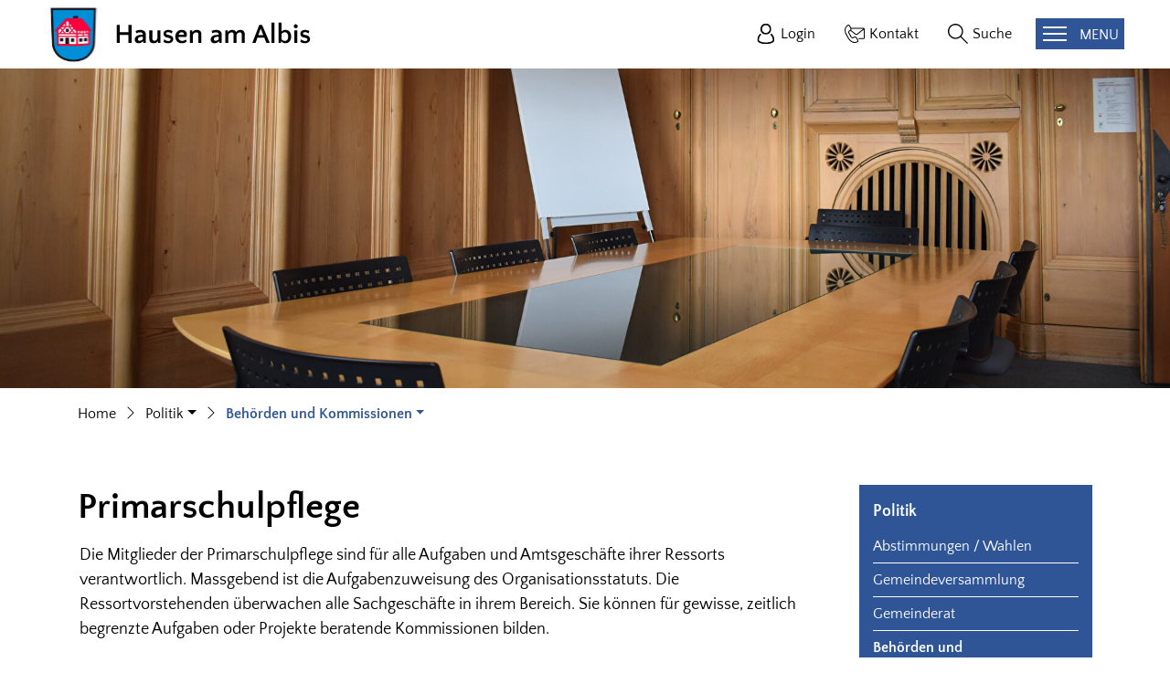

--- FILE ---
content_type: text/html; charset=UTF-8
request_url: https://www.hausen.ch/behoerden/12365
body_size: 18637
content:
<!doctype html>

    <html lang="de-CH"> 
<head>
    
    <meta charset="UTF-8"/><meta property="cms:stats-title" content="Politik/Behörden und Kommissionen/Primarschulpflege">
        <meta property="cms:stats-objtype" content="behoerde">                            <meta property="cms:stats-type" content="on">
    <meta property="cms:stats-objid" content="12365">
    <meta property="cms:stats-trackerid"
          content="920">
    <meta property="cms:stats-url" content="https://stats.i-web.ch/statistic.php">

    
            <meta http-equiv="x-ua-compatible" content="ie=edge">
    <meta name="viewport" content="width=device-width, initial-scale=1">

            <title>    Hausen am Albis - Primarschulpflege
</title>

            <meta property="og:title" content="Primarschulpflege" />
<meta property="og:type" content="" />
<meta property="og:url" content="https://www.hausen.ch/behoerden/12365" />

                    <link href="/compiled/legacy/css/legacy.9c5facc20eacee6a3099.css" type="text/css" rel="stylesheet"/><link rel="shortcut icon" href="/dist/hausen-am-albis/2022/images/icons/favicon.a777df7f6333e021e6ca.ico" />
    <link rel="apple-touch-icon" sizes="180x180" href="/dist/hausen-am-albis/2022/images/icons/apple-touch-icon.3e2a73cee470b5b60b67.png">
    <link rel="icon" type="image/png" sizes="32x32" href="/dist/hausen-am-albis/2022/images/icons/favicon-32x32.fbd47b5a6150f41eca3a.png">
    <link rel="icon" type="image/png" sizes="16x16" href="/dist/hausen-am-albis/2022/images/icons/favicon-16x16.41fb6cb7e56205ce4e13.png">
    <link rel="mask-icon" href="/dist/hausen-am-albis/2022/images/icons/safari-pinned-tab.e1a98ca6de81a25b0bde.svg" color="#5bbad5">
    <link href="/dist/hausen-am-albis/2022/css/main.3a0298ea2deaee19a8a8.css"
        type="text/css"
        rel="stylesheet" />
        <script type="text/javascript" src="/compiled/legacy/js/legacy.51916f73dcb2b798ddfe.js"></script>
<link rel="stylesheet" href="/assets/styles/app-99aa06d3014798d86001c324468d497f.css">
<script type="importmap">
{
    "imports": {
        "app": "/assets/app-984d9b8fe51b35b653b538b1fef3f048.js",
        "/assets/styles/app.css": "data:application/javascript,"
    }
}
</script>
<link rel="modulepreload" href="/assets/app-984d9b8fe51b35b653b538b1fef3f048.js">
<script type="module">import 'app';</script>
        </head>

    <body data-header-selector=".header-container" data-footer-selector=".footer-container" class="behoerde_12365">

            
    
        <div class="icms-a4a-sprunglinks">
    <ul><li>
                <a accesskey="0" title="[ALT + 0]" href="/_rtr/home" class="sr-only sr-only-focusable">zur Startseite</a>
            </li><li>
            <a accesskey="1" title="[ALT + 1]" href="#icms-navbar" class="sr-only sr-only-focusable">Direkt zur Hauptnavigation</a>
        </li>
        <li>
            <a accesskey="2" title="[ALT + 2]" href="#maincontent" class="sr-only sr-only-focusable">Direkt zum Inhalt</a>
        </li>
        <li>
            <a accesskey="3" title="[ALT + 3]" href="/_rtr/suchformular" class="sr-only sr-only-focusable">Direkt zur Suche</a>
        </li>
        <li>
            <a accesskey="4" title="[ALT + 4]" href="/_rtr/index" class="sr-only sr-only-focusable">Direkt zum Stichwortverzeichnis</a>
        </li></ul>
</div>

                
<header id="site-header" class="fixed-top header-container"><div class="header__middle container-fluid">
            <div class="container">
                <div class="row">
                    <div class="col-2">
                        <a href="/_rtr/home" class="navbar-brand">
                                                            <img src="/dist/hausen-am-albis/2022/images/logo.c6c9dc263e2161d4067d.svg" alt="Hausen am Albis" />
                                                        <span class="sr-only">Hausen am Albis</span>
                        </a>
                    </div>
                    
                    <div class="col-7">
                        <nav class="icms-mainmenu-container navbar-md-collapse mt-md-3">
                            <div id="icms-navbar"
                            data-open-to-current="0"
                            data-elippsis-overflow="0"
                            class="w-100 justify-content-between"
                            data-hamburger-hidden-above="767">
                                <ul id="menu-main-menu" class="order-first">
            <li class="first has-sub menu-item  menu-ueberhausen menu-level-1"><a href="/ueberhausen">Über Hausen</a><ul class="sub-menu sub-menu-level-2">
            <li class="icms-menu-repeated-title"><a class="menuLevelTitle" href="/ueberhausen">
                    Über Hausen
                    </a></li>
                <li class="first menu-item  menu-willkommen menu-level-2"><a href="/willkommen">Willkommen</a>
        </li><li class="menu-item  menu-geschichte menu-level-2"><a href="/geschichte">Geschichte</a>
        </li><li class="menu-item  menu-gemeindeinzahlen menu-level-2"><a href="/gemeindeinzahlen">Zahlen und Fakten</a>
        </li><li class="menu-item  menu-bauprojekte menu-level-2"><a href="/bauprojekte">Bauprojekte</a>
        </li><li class="menu-item  menu-aktuellesinformationen menu-level-2"><a href="/aktuellesinformationen">Aktuelles</a>
        </li><li class="menu-item  menu-energie menu-level-2"><a href="/energie">Energie und Umwelt</a>
        </li><li class="menu-item  menu-ortsplan menu-level-2"><a href="/ortsplan" target="_blank">Ortsplan</a>
        </li><li class="menu-item  menu-huuserspiegel menu-level-2"><a href="/huuserspiegel">Huuser-Spiegel</a>
        </li><li class="menu-item  menu-telefonnummern menu-level-2"><a href="/telefonnummern">Telefonverzeichnis</a>
        </li><li class="menu-item  menu-historischesarchiv menu-level-2"><a href="/historischesarchiv" target="_blank">Historisches Archiv</a>
        </li><li class="last menu-item  menu-notfall--notfalltreffpunkt menu-level-2"><a href="/notfall-notfalltreffpunkt">Notfall / Notfalltreffpunkt</a>
        </li>
        </ul>
        </li><li class="has-sub menu-item  menu-dienstleistung menu-level-1"><a href="/dienstleistung">Dienstleistungen</a><ul class="sub-menu sub-menu-level-2">
            <li class="icms-menu-repeated-title"><a class="menuLevelTitle" href="/dienstleistung">
                    Dienstleistungen
                    </a></li>
                <li class="first menu-item  menu-online-schalter menu-level-2"><a href="/online-schalter">Online-Schalter</a>
        </li><li class="menu-item  menu-dienstleistungen menu-level-2"><a href="/dienstleistungen">Weitere Dienste</a>
        </li><li class="menu-item  menu-reservation menu-level-2"><a href="/reservation">Raumreservationen</a>
        </li><li class="has-sub menu-item  menu-abfall menu-level-2"><a href="/abfall">Entsorgung</a><ul class="sub-menu sub-menu-level-3">
            <li class="icms-menu-repeated-title"><a class="menuLevelTitle" href="/abfall">
                    Entsorgung
                    </a></li>
                <li class="first menu-item  menu-abfalldaten menu-level-3"><a href="/abfalldaten">Abfallsammlungen</a>
        </li><li class="menu-item  menu-abfallarten menu-level-3"><a href="/abfallarten">Abfallarten</a>
        </li><li class="menu-item  menu-abfallprodukte menu-level-3"><a href="/abfallprodukte">Abfall-ABC</a>
        </li><li class="last menu-item  menu-abfallorte menu-level-3"><a href="/abfallorte">Sammelstellen</a>
        </li>
        </ul>
        </li><li class="last menu-item  menu-reglemente menu-level-2"><a href="/reglemente">Reglemente/Merkblätter</a>
        </li>
        </ul>
        </li><li class="currentAncestor has-sub menu-item  menu-politik menu-level-1"><a href="/politik">Politik</a><ul class="sub-menu sub-menu-level-2">
            <li class="icms-menu-repeated-title"><a class="menuLevelTitle" href="/politik">
                    Politik
                    </a></li>
                <li class="first has-sub menu-item  menu-abstimmungenwahlen menu-level-2"><a href="/abstimmungenwahlen">Abstimmungen / Wahlen</a><ul class="sub-menu sub-menu-level-3">
            <li class="icms-menu-repeated-title"><a class="menuLevelTitle" href="/abstimmungenwahlen">
                    Abstimmungen / Wahlen
                    </a></li>
                <li class="first menu-item  menu-abstimmungen menu-level-3"><a href="/abstimmungen">Abstimmungen</a>
        </li><li class="menu-item  menu-abstimmungen.polinfos menu-level-3"><a href="/abstimmungen/informationen">Generelle Informationen</a>
        </li><li class="last menu-item  menu-wahlergebnisse menu-level-3"><a href="/wahlergebnisse">Resultate</a>
        </li>
        </ul>
        </li><li class="menu-item  menu-sitzung menu-level-2"><a href="/sitzung">Gemeindeversammlung</a>
        </li><li class="has-sub menu-item  menu-gemeinderat menu-level-2"><a href="/gemeinderat">Gemeinderat</a><ul class="sub-menu sub-menu-level-3">
            <li class="icms-menu-repeated-title"><a class="menuLevelTitle" href="/gemeinderat">
                    Gemeinderat
                    </a></li>
                <li class="first menu-item  menu-buergersprechstunde menu-level-3"><a href="/buergersprechstunde">Bürgersprechstunde</a>
        </li><li class="menu-item  menu-leitbild menu-level-3"><a href="/leitbild">Leitbild</a>
        </li><li class="last menu-item  menu-verhandlungsberichte menu-level-3"><a href="/verhandlungsberichte">Verhandlungsberichte</a>
        </li>
        </ul>
        </li><li class="active menu-item  menu-behoerden menu-level-2"><a href="/behoerden">Behörden und Kommissionen<span class="sr-only">(ausgewählt)</span></a>
        </li><li class="has-sub menu-item  menu-behoerdenmitglieder menu-level-2"><a href="/behoerdenmitglieder">Behördenmitglieder</a><ul class="sub-menu sub-menu-level-3">
            <li class="icms-menu-repeated-title"><a class="menuLevelTitle" href="/behoerdenmitglieder">
                    Behördenmitglieder
                    </a></li>
                <li class="first last menu-item  menu-interessenbindung menu-level-3"><a href="/interessenbindung">Interessenbindung</a>
        </li>
        </ul>
        </li><li class="menu-item  menu-parteien menu-level-2"><a href="/parteien">Parteien</a>
        </li><li class="menu-item  menu-budget menu-level-2"><a href="/budget">Budget und Rechnung</a>
        </li><li class="menu-item  menu-steuerfuss menu-level-2"><a href="/steuerfuss">Steuerfuss</a>
        </li><li class="last has-sub menu-item  menu-rechtssammlung menu-level-2"><a href="/rechtssammlung">Rechtssammlung</a><ul class="sub-menu sub-menu-level-3">
            <li class="icms-menu-repeated-title"><a class="menuLevelTitle" href="/rechtssammlung">
                    Rechtssammlung
                    </a></li>
                <li class="first menu-item  menu-gk-gemeindebehoerden menu-level-3"><a href="/gk-gemeindebehoerden">1 Gemeinde / Behörden</a>
        </li><li class="menu-item  menu-gk-zivilrecht menu-level-3"><a href="/gk-zivilrecht">2 Zivilrecht </a>
        </li><li class="menu-item  menu-gk-strafrecht menu-level-3"><a href="/gk-strafrecht">3 Strafrecht</a>
        </li><li class="menu-item  menu-gk-schulefreizeit menu-level-3"><a href="/gk-schulefreizeit">4 Schule / Freizeit</a>
        </li><li class="menu-item  menu-gk-sicherheit menu-level-3"><a href="/gk-sicherheit">5 Sicherheit</a>
        </li><li class="menu-item  menu-gk-finanzensteuern menu-level-3"><a href="/gk-finanzensteuern">6 Finanzen / Steuern</a>
        </li><li class="menu-item  menu-gk-bauenverentsorgung menu-level-3"><a href="/gk-bauenverentsorgung">7 Bauen / Ver- / Entsorgung</a>
        </li><li class="menu-item  menu-gk-sozialesgesundheit menu-level-3"><a href="/gk-sozialesgesundheit">8 Soziales / Gesundheit</a>
        </li><li class="menu-item  menu-gk-wirtschaftgewerbe menu-level-3"><a href="/gk-wirtschaftgewerbe">9 Wirtschaft / Gewerbe</a>
        </li><li class="last menu-item  menu-gesetzeskapitel menu-level-3"><a href="/gesetzeskapitel">Gesetzeskapitel</a>
        </li>
        </ul>
        </li>
        </ul>
        </li><li class="has-sub menu-item  menu-verwaltung menu-level-1"><a href="/verwaltung">Verwaltung</a><ul class="sub-menu sub-menu-level-2">
            <li class="icms-menu-repeated-title"><a class="menuLevelTitle" href="/verwaltung">
                    Verwaltung
                    </a></li>
                <li class="first menu-item  menu-oeffnungszeiten menu-level-2"><a href="/oeffnungszeiten">Öffnungszeiten</a>
        </li><li class="menu-item  menu-aemter menu-level-2"><a href="/aemter">Abteilungen</a>
        </li><li class="menu-item  menu-mitarbeitende menu-level-2"><a href="/mitarbeitende">Mitarbeitende</a>
        </li><li class="menu-item  menu-organigramm menu-level-2"><a href="/organigramm">Organigramm</a>
        </li><li class="last menu-item  menu-offenestellen menu-level-2"><a href="/offenestellen">Offene Stellen</a>
        </li>
        </ul>
        </li><li class="has-sub menu-item  menu-gesellschaft menu-level-1"><a href="/leben">Leben</a><ul class="sub-menu sub-menu-level-2">
            <li class="icms-menu-repeated-title"><a class="menuLevelTitle" href="/leben">
                    Leben
                    </a></li>
                <li class="first menu-item  menu-familie menu-level-2"><a href="/familie">Kinder und Familie</a>
        </li><li class="menu-item  menu-schulen menu-level-2"><a href="/schulen">Schule</a>
        </li><li class="menu-item  menu-jugend menu-level-2"><a href="/jugend">Jugend</a>
        </li><li class="menu-item  menu-alter menu-level-2"><a href="/alter">Alter und Gesundheit</a>
        </li><li class="menu-item  menu-kirchen menu-level-2"><a href="/kirchen">Kirchen</a>
        </li><li class="menu-item  menu-immobilienangebot menu-level-2"><span>Immobilien</span>
        </li><li class="menu-item  menu-gastronomie menu-level-2"><a href="/gastronomie">Gastronomie</a>
        </li><li class="last menu-item  menu-gewerbe menu-level-2"><a href="/gewerbe" target="_blank">Gewerbe</a>
        </li>
        </ul>
        </li><li class="has-sub menu-item  menu-lebeninhausen menu-level-1"><a href="/freizeit">Freizeit</a><ul class="sub-menu sub-menu-level-2">
            <li class="icms-menu-repeated-title"><a class="menuLevelTitle" href="/freizeit">
                    Freizeit
                    </a></li>
                <li class="first menu-item  menu-anlaesseaktuelles menu-level-2"><a href="/anlaesseaktuelles">Veranstaltungen</a>
        </li><li class="menu-item  menu-vereinsliste menu-level-2"><a href="/vereinsliste">Vereine</a>
        </li><li class="menu-item  menu-kultur menu-level-2"><a href="/kultur">Kultur</a>
        </li><li class="menu-item  menu-sportanlagen menu-level-2"><a href="/sportanlagen">Sportanlagen</a>
        </li><li class="menu-item  menu-sehenswuerdigkeiten menu-level-2"><a href="/sehenswuerdigkeiten">Sehenswertes</a>
        </li><li class="menu-item  menu-naherholungimfreien menu-level-2"><a href="/naherholungimfreien">Naherholung im Freien</a>
        </li><li class="last menu-item  menu-bibliotheken menu-level-2"><a href="/bibliotheken" target="_blank">Bibliothek</a>
        </li>
        </ul>
        </li><li class="last has-sub menu-item  menu-projekte menu-level-1"><a href="/projekte">Projekte</a><ul class="sub-menu sub-menu-level-2">
            <li class="icms-menu-repeated-title"><a class="menuLevelTitle" href="/projekte">
                    Projekte
                    </a></li>
                <li class="first menu-item  menu-projektneubausport menu-level-2"><a href="/projektneubausport">Neubau Sport / Tagesstrukturen</a>
        </li><li class="last menu-item  menu-weitere-projekte menu-level-2"><a href="/weitereprojekte">Weitere Projekte</a>
        </li>
        </ul>
        </li>
        </ul>

                            </div>
                        </nav>
                    </div>
                    
                    <div class="col-3 d-flex align-items-end flex-column"><ul class="nav__meta navbar-nav d-flex flex-row mt-md-3">
    <!-- Button trigger modal // data-target = modalId -->
    <li class="nav-item">
        <button type="button" class="btn btn--modal-trigger" data-toggle="modal" data-target="#login"><svg class="cms-icon cms-icon-custom-account" version="1.1" width="19px" height="24px" viewBox="0 0 19.0 24.0" xmlns="http://www.w3.org/2000/svg" xmlns:xlink="http://www.w3.org/1999/xlink"><defs><clipPath id="i0"><path d="M1920,0 L1920,3316 L0,3316 L0,0 L1920,0 Z"></path></clipPath><clipPath id="i1"><path d="M15.0955578,0.029513477 C15.3920391,-0.0513928478 15.7083229,0.0368008365 15.922971,0.260232269 C17.7037059,2.04377101 18.7032411,4.48300943 18.6956522,7.0265015 C18.6956522,9.83692458 13.8798003,11.3534246 9.34782448,11.3534246 C4.81584869,11.3534246 0,9.83692458 0,7.0265015 C-0.0072516002,4.50040589 0.97831329,2.07636061 2.73698644,0.294847654 C2.95072058,0.0716056912 3.26585619,-0.0172959709 3.56192608,0.0621271896 C3.85799596,0.14155035 4.08922294,0.377018228 4.16721565,0.678518295 C4.24520835,0.980018362 4.15790786,1.30093383 3.9386866,1.51858804 C2.50012068,2.97577693 1.69385776,4.95850726 1.69963732,7.02477073 C1.69963732,8.08417458 4.67894614,9.62265535 9.34782448,9.62265535 C14.0167028,9.62265535 16.9960116,8.08495342 16.9960116,7.0265015 C17.0020275,4.94565929 16.1844607,2.95011917 14.7279842,1.49063612 C14.5062222,1.27452948 14.4161329,0.953437332 14.4923064,0.650644071 C14.5684799,0.34785081 14.7990765,0.110419802 15.0955578,0.029513477 Z"></path></clipPath><clipPath id="i2"><path d="M5.94859001,0 C9.23390556,0 11.89718,2.71212123 11.89718,6.05769231 C11.89718,9.40326339 9.23390556,12.1153846 5.94859001,12.1153846 C2.66484694,12.1115219 0.00379317977,9.40166208 0,6.05769231 C0,2.71212123 2.66327447,0 5.94859001,0 Z M5.94859001,1.73076923 C3.6030814,1.73358272 1.70235996,3.66916503 1.69959715,6.05769231 C1.69959715,8.44738594 3.60193605,10.3846154 5.94859001,10.3846154 C8.29524397,10.3846154 10.1975829,8.44738594 10.1975829,6.05769231 C10.1975829,3.66799868 8.29524397,1.73076923 5.94859001,1.73076923 Z"></path></clipPath></defs><g transform="translate(-1331.0 -25.0)"><g clip-path="url(#i0)"><g transform="translate(1331.0 22.0)"><g transform="translate(0.0 3.75)"><g transform="translate(0.0 11.146575423097723)"><g clip-path="url(#i1)"><polygon points="-3.97353496e-05,-1.66533454e-16 18.6956951,-1.66533454e-16 18.6956951,11.3534246 -3.97353496e-05,11.3534246 -3.97353496e-05,-1.66533454e-16" stroke="none" fill="#000000"></polygon></g></g><g transform="translate(3.399234467586317 0.0)"><g clip-path="url(#i2)"><polygon points="0,0 11.89718,0 11.89718,12.1153846 0,12.1153846 0,0" stroke="none" fill="#000000"></polygon></g></g></g></g></g></g></svg> <span class="sr-only">Login</span></button>
    </li>
    
    <!-- Button trigger modal // data-target = modalId -->
    <li class="nav-item">
        <button type="button" class="btn btn--modal-trigger" data-toggle="modal" data-target="#contact"><svg width="26.761" height="24.37" viewBox="0 0 26.761 24.37"><g transform="translate(-5.88 -8.138)"><path d="M14.976,13.729H30.713l-8.6,6.751a1.15,1.15,0,0,1-.6.232,1.171,1.171,0,0,1-.6-.232l-6.144-4.826a.656.656,0,0,0-.219-.117A2.4,2.4,0,0,0,15,14.1a3.444,3.444,0,0,0-.028-.374Zm-4-4.342a.6.6,0,0,1,.123.049,2.2,2.2,0,0,1,.58.476,7.654,7.654,0,0,1,1.1,1.679c.007.014.014.03.021.045a5.764,5.764,0,0,1,.932,2.486.965.965,0,0,1-.587,1.024l-1.168.673a2.56,2.56,0,0,0-1.209,1.955,3.238,3.238,0,0,0,.368,2.007l2.882,4.967a3.272,3.272,0,0,0,1.565,1.322A2.583,2.583,0,0,0,17.891,26l1.168-.672a.979.979,0,0,1,1.185.008,5.789,5.789,0,0,1,1.7,2.043c.009.016.018.03.028.046a7.69,7.69,0,0,1,.91,1.789,2.179,2.179,0,0,1,.124.737c-.014.154-.017.138-.058.162l-.888.509a6.8,6.8,0,0,1-6.105-.2,11.481,11.481,0,0,1-4.533-4.69s-.005-.009-.008-.012l-2.431-4.19a.064.064,0,0,1-.009-.013,11.4,11.4,0,0,1-1.816-6.252,6.715,6.715,0,0,1,2.88-5.358l.889-.508c.02-.012.027-.021.046-.019Zm.009-1.248a1.325,1.325,0,0,0-.691.171l-.94.54-.06.037a8.091,8.091,0,0,0-3.4,6.332,12.587,12.587,0,0,0,2,6.964l2.423,4.175-.006-.012a12.648,12.648,0,0,0,5.061,5.2,8.18,8.18,0,0,0,7.214.234.482.482,0,0,0,.062-.031l.941-.54a1.468,1.468,0,0,0,.689-1.15,3.112,3.112,0,0,0-.179-1.23,8.4,8.4,0,0,0-1.064-2.1A6.666,6.666,0,0,0,20.9,24.254a2.433,2.433,0,0,0-2.475-.019l-1.168.673a1.281,1.281,0,0,1-1.173,0,2.24,2.24,0,0,1-.959-.79l-2.882-4.967a2.228,2.228,0,0,1-.208-1.224,1.261,1.261,0,0,1,.584-1.008l1.134-.652a.628.628,0,0,0,.24.382l6.144,4.827a2.413,2.413,0,0,0,1.35.516.672.672,0,0,0,.073,0,2.41,2.41,0,0,0,1.348-.516l8.462-6.647V25.807c0,.167-.191.387-.564.387H24.946a.633.633,0,1,0,0,1.265H30.8a1.757,1.757,0,0,0,1.837-1.653V14.116A1.756,1.756,0,0,0,30.8,12.463H14.627a11.273,11.273,0,0,0-.714-1.439,8.427,8.427,0,0,0-1.3-1.965,3.135,3.135,0,0,0-.98-.769v0a1.632,1.632,0,0,0-.654-.154Z" /></g></svg> <span class="sr-only">Kontakt</span></button>
    </li>
    
    <!-- Button trigger modal // data-target = modalId -->
    <li class="nav-item">
        <button type="button" class="btn btn--modal-trigger" data-toggle="modal" data-target="#search"><svg version="1.1" class="cms-icon cms-icon-search" xmlns="http://www.w3.org/2000/svg" x="0px" y="0px" viewBox="0 0 507.539 507.539" style="enable-background:new 0 0 507.539 507.539;" xml:space="preserve">
<g>
	<g>
		<path d="M338.579,316.019c68.492-80.951,58.391-202.099-22.56-270.59s-202.099-58.391-270.59,22.56s-58.391,202.099,22.56,270.59
			c71.584,60.567,176.446,60.567,248.03,0l168.8,168.96l22.72-22.72L338.579,316.019z M192.179,352.179
			c-88.366,0-160-71.634-160-160s71.634-160,160-160s160,71.634,160,160S280.545,352.179,192.179,352.179z"/>
	</g>
</g>
</svg>
 <span class="sr-only">Suche</span></button>
    </li>
                                                                                                                                                    <li class="nav-item">

                                <!-- hamburger -->
                                <button id="icms-hamburger"
                                    class="hamburger-one position-relative"
                                    aria-expanded="false"
                                    aria-label="Toggle navigation">
                                    <div class="position-relative">
                                        <span class="line"></span>
                                        <span class="line"></span>
                                        <span class="line"></span>
                                        <span class="line"></span>
                                    </div>
                                    <span class="menu-text">
                                        Menu
                                    </span>
                                </button>
                                
                            </li>
                        </ul>
                    </div>
                </div>
            </div>
        </div>
    </header>
    <!-- modal -->
    <div class="modal fade" id="contact" tabindex="-1" aria-labelledby="modalLabel" aria-hidden="true">
      <div class="modal-dialog modal-dialog--right modal-md">
        <div class="modal-content"><div class="modal-header">
                <h1 class="modal-title h2" id="modalLabel">Kontakt</h1>
                <button type="button" class="close" data-dismiss="modal" aria-label="modal.close">
                  <span aria-hidden="true"><svg height="512" viewBox="0 0 32 32" width="512" xmlns="http://www.w3.org/2000/svg" class="cms-icon cms-icon-close-1">
    <g id="Layer_22">
        <path d="m21 12.46-3.59 3.54 3.59 3.54a1 1 0 0 1 0 1.46 1 1 0 0 1 -.71.29 1 1 0 0 1 -.7-.29l-3.59-3.59-3.54 3.59a1 1 0 0 1 -.7.29 1 1 0 0 1 -.71-.29 1 1 0 0 1 0-1.41l3.54-3.59-3.54-3.54a1 1 0 0 1 1.41-1.41l3.54 3.54 3.54-3.54a1 1 0 0 1 1.46 1.41zm4.9 13.44a14 14 0 1 1 0-19.8 14 14 0 0 1 0 19.8zm-1.41-18.39a12 12 0 1 0 0 17 12 12 0 0 0 0-17z"/>
    </g>
</svg></span>
                </button>
            </div><!-- /.modal-header --><div class="modal-body">

<div class="partial__modalKontakt ">

    <div class="partial__content row row-cols-1">
        <div class="col-12">
            <div class="row">
                <div class="col-12">
                    <p>
                        <b>Gemeindeverwaltung Hausen am Albis</b>
                    </p>
                    <p class="p-address">
                        Zugerstrasse 10<br>
                        8915 Hausen am Albis
                    </p><p class="p-tel">
                            <a href="tel:044 764 80 20">044 764 80 20</a>
                        </p><p class="p-email">
                            <a href="mailto:gemeinde@hausen.ch">gemeinde@hausen.ch</a>
                        </p><p>
                        <b>Öffnungszeiten</b>
                    </p>
                    <p>
                        Montag 08.00 - 11.30 Uhr; 14.00 - 16.30 Uhr <br> Dienstag 08.00 - 11.30 Uhr; Nachmittag geschlossen <br> Mittwoch 08.00 - 11.30 Uhr; 14.00 - 16.30 Uhr <br> Donnerstag 08.00 - 11.30 Uhr; 14.00 - 18.00 Uhr <br> Freitag 08.00 - 11.30 Uhr; Nachmittag geschlossen <br> <br> Termine ausserhalb der Öffnungszeiten sind jederzeit nach Vereinbarung möglich.
                    </p>
                    
                </div>
            </div><!-- /.row -->
        </div><!-- /col-12 -->
    </div>
</div>
</div><!-- /.modal-body --></div><!-- /.modal-content -->
      </div><!-- /.modal-dialog -->
    </div><!-- /.modal -->

    
    <!-- modal -->
    <div class="modal fade" id="login" tabindex="-1" aria-labelledby="modalLabel" aria-hidden="true">
      <div class="modal-dialog modal-dialog--right modal-md">
        <div class="modal-content"><div class="modal-header">
                <h1 class="modal-title h2" id="modalLabel">Login</h1>
                <button type="button" class="close" data-dismiss="modal" aria-label="modal.close">
                  <span aria-hidden="true"><svg height="512" viewBox="0 0 32 32" width="512" xmlns="http://www.w3.org/2000/svg" class="cms-icon cms-icon-close-1">
    <g id="Layer_22">
        <path d="m21 12.46-3.59 3.54 3.59 3.54a1 1 0 0 1 0 1.46 1 1 0 0 1 -.71.29 1 1 0 0 1 -.7-.29l-3.59-3.59-3.54 3.59a1 1 0 0 1 -.7.29 1 1 0 0 1 -.71-.29 1 1 0 0 1 0-1.41l3.54-3.59-3.54-3.54a1 1 0 0 1 1.41-1.41l3.54 3.54 3.54-3.54a1 1 0 0 1 1.46 1.41zm4.9 13.44a14 14 0 1 1 0-19.8 14 14 0 0 1 0 19.8zm-1.41-18.39a12 12 0 1 0 0 17 12 12 0 0 0 0-17z"/>
    </g>
</svg></span>
                </button>
            </div><!-- /.modal-header --><div class="modal-body">

<div class="partial__modalLogin ">

    <div class="partial__content row row-cols-1">
        <div class="col-12" tabindex="-1">
                            <p>Bitte geben Sie Ihre E-Mail-Adresse und Ihr Passwort an.</p> <form action="#" method="post">
                    <div class="form-group">
                        <input type="email" class="form-control" placeholder="E-Mail" name="_username" id="inputEmail"/>
                    </div>
                    <div class="form-group">
                        <input type="password" class="form-control" placeholder="Passwort" name="_password" id="inputPassword"/>
                        <small id="passwordHelp" class="form-text text-muted"><a href="/_rtr/profile_reset_password">Passwort vergessen?</a></small>
                    </div>
                    <button type="submit" class="btn btn-primary">Login</button>
                </form>
                <h2 class="h3">Haben Sie noch kein Benutzerkonto?</h2>
                <p>
                    Wenn Sie unsere Online- oder Abo-Dienste nutzen und Anlässe oder andere Inhalte erfassen möchten, benötigen Sie oft ein Benutzerkonto. Es erleichtert Ihnen die Arbeit, und Sie behalten die Übersicht.<br>
                    <a href="/_rtr/profile_create_profile">Benutzerkonto erstellen</a>
                </p>
                    </div>
    </div>
</div>
</div><!-- /.modal-body --></div><!-- /.modal-content -->
      </div><!-- /.modal-dialog -->
    </div><!-- /.modal -->

    
    <!-- modal -->
    <div class="modal fade" id="search" tabindex="-1" aria-labelledby="modalLabel" aria-hidden="true">
      <div class="modal-dialog modal-dialog--right modal-md">
        <div class="modal-content"><div class="modal-header">
                <h1 class="modal-title h2" id="modalLabel">Suche</h1>
                <button type="button" class="close" data-dismiss="modal" aria-label="modal.close">
                  <span aria-hidden="true"><svg height="512" viewBox="0 0 32 32" width="512" xmlns="http://www.w3.org/2000/svg" class="cms-icon cms-icon-close-1">
    <g id="Layer_22">
        <path d="m21 12.46-3.59 3.54 3.59 3.54a1 1 0 0 1 0 1.46 1 1 0 0 1 -.71.29 1 1 0 0 1 -.7-.29l-3.59-3.59-3.54 3.59a1 1 0 0 1 -.7.29 1 1 0 0 1 -.71-.29 1 1 0 0 1 0-1.41l3.54-3.59-3.54-3.54a1 1 0 0 1 1.41-1.41l3.54 3.54 3.54-3.54a1 1 0 0 1 1.46 1.41zm4.9 13.44a14 14 0 1 1 0-19.8 14 14 0 0 1 0 19.8zm-1.41-18.39a12 12 0 1 0 0 17 12 12 0 0 0 0-17z"/>
    </g>
</svg></span>
                </button>
            </div><!-- /.modal-header --><div class="modal-body"><div class="partial__modalSearch "><div class="partial__content row row-cols-1">                        <div class="col-12" data-webpack-module="quicksearch2"
                 data-search-url="/suchen/quicksearch"
                 data-max-results="7"
                 data-search-input="#searchInputFieldSlider278"
                 data-results-container="#icms-quicksearch-results-container232"
                 data-autocomplete-search-filter='{&quot;entityType&quot;:[&quot;aggThemaContaktnetbereiche&quot;,&quot;aggThemaContaktnetenbereiche&quot;,&quot;aggThemaContaktnetfrbereiche&quot;,&quot;aggThemaContaktnetitbereiche&quot;,&quot;aggThemaLebensthemenbereiche&quot;,&quot;aggThemaThemenbereiche&quot;,&quot;dienst&quot;,&quot;behoerde&quot;,&quot;departement&quot;,&quot;themenbereich&quot;,&quot;amt&quot;,&quot;sekretariat&quot;,&quot;aggschoolwebamteinheit&quot;,&quot;schulhaus&quot;,&quot;kindergarten&quot;]}'> 
                <form role="search" action="/suchen" method="get" id="icms-quicksearch-form243">
                    <div class="input-group">
                        <label class="sr-only" for="searchInputFieldSlider278">Suche</label>
                        <input type="text" class="form-control" placeholder="Suchbegriff eingeben..." id="searchInputFieldSlider278" name="query" value="" autocomplete="off">
                        <div class="input-group-append">
                            <button type="submit" class="btn btn-primary" aria-label="Suche"><svg fill="#ffff" version="1.1" class="cms-icon cms-icon-search" xmlns="http://www.w3.org/2000/svg" x="0px" y="0px" viewBox="0 0 507.539 507.539" style="enable-background:new 0 0 507.539 507.539;" xml:space="preserve">
<g>
	<g>
		<path d="M338.579,316.019c68.492-80.951,58.391-202.099-22.56-270.59s-202.099-58.391-270.59,22.56s-58.391,202.099,22.56,270.59
			c71.584,60.567,176.446,60.567,248.03,0l168.8,168.96l22.72-22.72L338.579,316.019z M192.179,352.179
			c-88.366,0-160-71.634-160-160s71.634-160,160-160s160,71.634,160,160S280.545,352.179,192.179,352.179z"/>
	</g>
</g>
</svg>
</button>
                        </div>
                    </div>
                </form>

                <div class="icms-quicksearch-results-block" id="icms-quicksearch-results-container232">
                    <!-- Search result line -->
                    <div class="quicksearch-result-item">
                        <p><a href="#link">{title}</a></p>
                    </div>
                    <!-- Search result last line, show more -->
                    <div class="quicksearch-result-more">
                        <p><a href="#linkmore" class="search-show-all">Alle Ergebnisse anzeigen...</a></p>
                    </div>
                    <!-- Search result nothing found -->
                    <div class="quicksearch-no-results">
                        <p>Keine Ergebnisse in der Schnellsuche.
                            <a id="quicksearch-continue-to-search-link-id" href="/_rtr/suchformular">                                 Weiter zur Volltextsuche.
                            </a>
                        </p>
                    </div>
                </div>
            </div><div class="col-12"><h2 class="h3">Oft gesucht</h2>
                <ul class="list-group list-group-flush"><li class="list-group-item">
                          <a href="https://hausenzh.biblioweb.ch/" target="_blank">Bibliothek
                          </a>
                      </li><li class="list-group-item">
                          <a href="https://www.hausen.ch/_rtr/reservation">Raumreservation
                          </a>
                      </li><li class="list-group-item">
                          <a href="https://www.hausen.ch/_rtr/offenestellen">Offene Stellen
                          </a>
                      </li><li class="list-group-item">
                          <a href="https://www.hausen.ch/_rtr/sitzung">Gemeindeversammlung
                          </a>
                      </li><li class="list-group-item">
                          <a href="https://www.hausen.ch/_rtr/abstimmungenwahlen">Abstimmungen &amp; Wahlen
                          </a>
                      </li><li class="list-group-item">
                          <a href="https://www.hausen.ch/_rtr/online-schalter">Online-Schalter
                          </a>
                      </li><li class="list-group-item">
                          <a href="https://www.hausen.ch/_rtr/onlinedienst_30660">Fristerstreckung Steuererklärung
                          </a>
                      </li><li class="list-group-item">
                          <a href="https://www.hausen.ch/_rtr/dienst_99676">SBB Spartageskarten
                          </a>
                      </li></ul>
            </div></div>
</div></div><!-- /.modal-body --></div><!-- /.modal-content -->
      </div><!-- /.modal-dialog -->
    </div><!-- /.modal -->
        
                <main role="main">
                                            <div class="swimlane__masthead">
                    <div class="masthead__layout">
                        <div class="masthead__image">
                            <picture>            <!--[if IE 9]>
            <video style="display: none;"><![endif]-->

            <source media="(min-width: 576px)"  srcset="https://api.i-web.ch/public/guest/getImageString/g590/61f52864e931da5a5b683866ac629b6b/1920/525/637b2f66c8a55/4426/2683"/><source media="(max-width: 575px)"  srcset="https://api.i-web.ch/public/guest/getImageString/g590/6c60fc19bcdb18cb78895ae0cf0427e0/600/297/637b2f66c8a55/4426/2683, https://api.i-web.ch/public/guest/getImageString/g590/9b29971198122f17cbc22547c450e8ae/1200/525/637b2f66c8a55/4426/2683 2x"/>            <!--[if IE 9]></video><![endif]-->        <img src="https://api.i-web.ch/public/guest/getImageString/g590/61f52864e931da5a5b683866ac629b6b/1920/525/637b2f66c8a55/4426/2683" alt="" class="img-fluid"/>
        </picture>

                        </div>
                        <div class="masthead__header">
                            <div class="masthead__header__container container">
                                <div>
                                    <div class="partial__breadcrumb pt-3 ">
                                        <nav aria-label="breadcrumb">
                                            <!-- Breadcrumb1 start (default) -->
                                            <ul id="icms-breadcrumbs" class="breadcrumb m-0" itemscope itemtype="http://schema.org/BreadcrumbList"><li class="breadcrumb-item">
                        <a title="Go to Home" href="/_rtr/home">Home</a><meta itemprop="position" content="1"/><span class="separator"></span></li><li class="breadcrumb-item politik" itemprop="itemListElement" itemscope itemtype="http://schema.org/ListItem">
                            <a itemprop="item" data-toggle="dropdown" href="#" role="button" aria-haspopup="true" aria-expanded="false">
                                <span class="nav-dropdown-trigger">Politik</span></a>
                            <meta itemprop="position" content="2"/><span class="separator"></span><div class="dropdown-menu">        <ul>
            
                <li class="">        <a href="/ueberhausen">Über Hausen</a>        
    </li>

    
                <li>        <a href="/dienstleistung">Dienstleistungen</a>        
    </li>

    
                <li class="active">        <a href="/politik">Politik</a>        
    </li>

    
                <li>        <a href="/verwaltung">Verwaltung</a>        
    </li>

    
                <li>        <a href="/leben">Leben</a>        
    </li>

    
                <li>        <a href="/freizeit">Freizeit</a>        
    </li>

    
                <li class="">        <a href="/projekte">Projekte</a>        
    </li>

    
    

    </ul>
</div></li><li class="breadcrumb-item active behoerden" itemprop="itemListElement" itemscope itemtype="http://schema.org/ListItem">
                            <a itemprop="item" data-toggle="dropdown" href="#" role="button" aria-haspopup="true" aria-expanded="false">
                                <span class="nav-dropdown-trigger">Behörden und Kommissionen</span></a>
                            <meta itemprop="position" content="3"/><div class="dropdown-menu">        <ul>
            
                <li class="">        <a href="/abstimmungenwahlen">Abstimmungen / Wahlen</a>        
    </li>

    
                <li>        <a href="/sitzung">Gemeindeversammlung</a>        
    </li>

    
                <li>        <a href="/gemeinderat">Gemeinderat</a>        
    </li>

    
                <li class="active">        <span>Behörden und Kommissionen</span>        
    </li>

    
                <li>        <a href="/behoerdenmitglieder">Behördenmitglieder</a>        
    </li>

    
                <li>        <a href="/parteien">Parteien</a>        
    </li>

    
                <li>        <a href="/budget">Budget und Rechnung</a>        
    </li>

    
                <li>        <a href="/steuerfuss">Steuerfuss</a>        
    </li>

    
                <li class="">        <a href="/rechtssammlung">Rechtssammlung</a>        
    </li>


    </ul>
</div></li></ul>
                                            <!-- Breadcrumb1 end (default) -->
                                        </nav>
                                    </div>
                                    <div class="masthead__header__content pt-3 ">
                                        





                                        <div class="d-flex justify-content-end">                </div>
                                    </div>
                                </div>
                            </div>
                        </div>
                    </div>
                </div>
                <div class="swimlane__maincontent">
                        <div class="container py-md-5">
                            <div class="swimlane__content row"><aside><button id="sidebar__nav__toggler" class="btn btn-outline-primary btn-sm btn-block d-block d-lg-none mb-3" type="button" data-toggle="collapse" data-target="#sidebar__nav" aria-expanded="false" aria-controls="sidebar__nav">Menü anzeigen</button>
        <div id="sidebar__nav" class="collapse d-lg-block">
            <nav>
                <h3 class="  ">Politik</h3><ul class="menu_level_1">
                    <li class=" sidebar-item  sidebar-abstimmungenwahlen sidebar-level-2"><a href="/abstimmungenwahlen" class="dropdown-item">Abstimmungen / Wahlen</a>
            </li><li class="sidebar-item  sidebar-sitzung sidebar-level-2"><a href="/sitzung" class="dropdown-item">Gemeindeversammlung</a>
            </li><li class="sidebar-item  sidebar-gemeinderat sidebar-level-2"><a href="/gemeinderat" class="dropdown-item">Gemeinderat</a>
            </li><li class="active sidebar-item  sidebar-behoerden sidebar-level-2"><a href="/behoerden" class="dropdown-item">Behörden und Kommissionen<span class="sr-only">(ausgewählt)</span></a>
            </li><li class="sidebar-item  sidebar-behoerdenmitglieder sidebar-level-2"><a href="/behoerdenmitglieder" class="dropdown-item">Behördenmitglieder</a>
            </li><li class="sidebar-item  sidebar-parteien sidebar-level-2"><a href="/parteien" class="dropdown-item">Parteien</a>
            </li><li class="sidebar-item  sidebar-budget sidebar-level-2"><a href="/budget" class="dropdown-item">Budget und Rechnung</a>
            </li><li class="sidebar-item  sidebar-steuerfuss sidebar-level-2"><a href="/steuerfuss" class="dropdown-item">Steuerfuss</a>
            </li><li class=" sidebar-item  sidebar-rechtssammlung sidebar-level-2"><a href="/rechtssammlung" class="dropdown-item">Rechtssammlung</a>
            </li>
                </ul>
            </nav>
        </div>                                                                            </aside><div class="maincontent "><h1 class="contentTitle">Primarschulpflege</h1>
                                    
                                    <div class="row icms-i-speaker">
                                                                                        
                                                                                                                                                                                                        <div class="icms-content-col-a ">
            <div class="row">
                <div class="icms-block-container ">
            <div class="icms-text-container"><div class="icms-wysiwyg">Die Mitglieder der Primarschulpflege sind f&uuml;r alle Aufgaben und Amtsgesch&auml;fte ihrer Ressorts verantwortlich. Massgebend ist die Aufgabenzuweisung des Organisationsstatuts. Die Ressortvorstehenden &uuml;berwachen alle Sachgesch&auml;fte in ihrem Bereich. Sie k&ouml;nnen f&uuml;r gewisse, zeitlich begrenzte Aufgaben oder Projekte beratende Kommissionen bilden.<br /> <br /> Die Mitglieder der Primarschulpflege sind verantwortlich f&uuml;r die Schulbesuche und die Betreuung der zugeteilten Lehr- und Fachlehrpersonen sowie Therapeutinnen und Therapeuten. Sie erarbeiten das Ressorbudget in Zusammenarbeit mit der Schulleitung und der Schulverwaltung und bereiten Antr&auml;ge aus den ihnen zugeteilten Ressorts vor f&uuml;r die Sitzungen der Primarschulpflege. An den Schulpflegesitzungen informieren sie ihre Kolleginnen und Kollegen rechtzeitig &uuml;ber wichtige Vorg&auml;nge innerhalb ihres Ressorts.</div>
            </div>
        </div><div class="icms-block-container ">
            <div class="icms-container-callout"><h2>Kontakt</h2><address class="icms-contact-container">Primarschulpflege <br>Schulhausstrasse 18<br>8915 Hausen am Albis<br><a href="http://www.primarhausen.ch" target="_blank" class="icms-link-contact-block icms-link-ext">Website<span class="sr-only">Externer Link wird in einem neuen Fenster geöffnet.</span></a>
        </address>
            </div>
        </div><div class="icms-block-container ">
            <div class="icms-partial-wrapper"><h2>Personen</h2>            <div class="icms-dt-wrapper">        <table class="table icms-dt rs_preserve" cellspacing="0" width="100%" id="icmsTable-personList"
           data-webpack-module="datatables"
           data-entity-type="datatables"
           data-entities="{&quot;emptyColumns&quot;:[&quot;wahlkreis&quot;,&quot;_mandatPersonFirstDatumVon&quot;,&quot;_mandatPersonDatumVon&quot;,&quot;_mandatPersonDatumBis&quot;],&quot;data&quot;:[{&quot;wahlkreis&quot;:&quot;&quot;,&quot;wahlkreis-sort&quot;:&quot;&quot;,&quot;_nameVorname&quot;:&quot;&lt;a href=\&quot;\/_rte\/person\/101904\&quot;&gt;Sidler Andrea&lt;\/a&gt;&quot;,&quot;_nameVorname-sort&quot;:&quot;#4e3a3040324c042a44304c322a011101dcc0dc09&quot;,&quot;_funktionAktiv&quot;:&quot;Pr\u00e4sidentin&quot;,&quot;_funktionAktiv-sort&quot;:&quot;#0aaa1313132313010a010a&quot;,&quot;_partei&quot;:&quot;&lt;a href=\&quot;\/_rte\/partei\/2444\&quot; class=\&quot;icms-link-partei icms-link-int\&quot;&gt;Sozialdemokratische Partei SP&lt;\/a&gt;&quot;,&quot;_mandatPersonFirstDatumVon&quot;:&quot;&quot;,&quot;_mandatPersonFirstDatumVon-sort&quot;:&quot;#13131313050e1313050e1313010e010e&quot;,&quot;_mandatPersonDatumVon&quot;:&quot;&quot;,&quot;_mandatPersonDatumVon-sort&quot;:&quot;#13131313050e1313050e1313010e010e&quot;,&quot;_mandatPersonDatumBis&quot;:&quot;&quot;,&quot;_mandatPersonDatumBis-sort&quot;:&quot;9999-12-31&quot;,&quot;_kontakt&quot;:&quot;&lt;div class=\&quot;icms-static-dt-contact-output\&quot;&gt;&lt;a href=\&quot;mailto:a.sidler@primarhausen.ch\&quot;&gt;a.sidler@primarhausen.ch&lt;\/a&gt;&lt;\/div&gt;&quot;,&quot;_kontakt-sort&quot;:&quot;#2a084e3a3040324c0a92484c3a422a4c382a524e3244082e38011c011c&quot;,&quot;_taetigInAktiv&quot;:&quot;&lt;a href=\&quot;\/_rte\/behoerde\/11785\&quot;&gt;Gemeinderat&lt;\/a&gt;, &lt;a href=\&quot;\/_rte\/behoerde\/11792\&quot;&gt;Kinder- und Jugendkommission&lt;\/a&gt;, &lt;a href=\&quot;\/_rte\/behoerde\/12365\&quot;&gt;Primarschulpflege&lt;\/a&gt;&quot;},{&quot;wahlkreis&quot;:&quot;&quot;,&quot;wahlkreis-sort&quot;:&quot;&quot;,&quot;_nameVorname&quot;:&quot;&lt;a href=\&quot;\/_rte\/person\/417028\&quot;&gt;Corrodi Rebecca&lt;\/a&gt;&quot;,&quot;_nameVorname-sort&quot;:&quot;#2e464c4c46303a044c322c322e2e2a011301dcbfdc0a&quot;,&quot;_funktionAktiv&quot;:&quot;Mitglied&quot;,&quot;_funktionAktiv-sort&quot;:&quot;#0aaa1315132513010a010a&quot;,&quot;_partei&quot;:&quot;&quot;,&quot;_mandatPersonFirstDatumVon&quot;:&quot;&quot;,&quot;_mandatPersonFirstDatumVon-sort&quot;:&quot;#13131313050e1313050e1313010e010e&quot;,&quot;_mandatPersonDatumVon&quot;:&quot;&quot;,&quot;_mandatPersonDatumVon-sort&quot;:&quot;#13131313050e1313050e1313010e010e&quot;,&quot;_mandatPersonDatumBis&quot;:&quot;&quot;,&quot;_mandatPersonDatumBis-sort&quot;:&quot;9999-12-31&quot;,&quot;_kontakt&quot;:&quot;&lt;div class=\&quot;icms-static-dt-contact-output\&quot;&gt;&lt;a href=\&quot;mailto:r.corrodi@primarhausen.ch\&quot;&gt;r.corrodi@primarhausen.ch&lt;\/a&gt;&lt;\/div&gt;&quot;,&quot;_kontakt-sort&quot;:&quot;#4c082e464c4c46303a0a92484c3a422a4c382a524e3244082e38011d011d&quot;,&quot;_taetigInAktiv&quot;:&quot;&lt;a href=\&quot;\/_rte\/behoerde\/12365\&quot;&gt;Primarschulpflege&lt;\/a&gt;&quot;},{&quot;wahlkreis&quot;:&quot;&quot;,&quot;wahlkreis-sort&quot;:&quot;&quot;,&quot;_nameVorname&quot;:&quot;&lt;a href=\&quot;\/_rte\/person\/107382\&quot;&gt;Koller Andrea&lt;\/a&gt;&quot;,&quot;_nameVorname-sort&quot;:&quot;#3e464040324c042a44304c322a011101dcc0dc09&quot;,&quot;_funktionAktiv&quot;:&quot;Mitglied&quot;,&quot;_funktionAktiv-sort&quot;:&quot;#0aaa1315132513010a010a&quot;,&quot;_partei&quot;:&quot;&quot;,&quot;_mandatPersonFirstDatumVon&quot;:&quot;&quot;,&quot;_mandatPersonFirstDatumVon-sort&quot;:&quot;#13131313050e1313050e1313010e010e&quot;,&quot;_mandatPersonDatumVon&quot;:&quot;&quot;,&quot;_mandatPersonDatumVon-sort&quot;:&quot;#13131313050e1313050e1313010e010e&quot;,&quot;_mandatPersonDatumBis&quot;:&quot;&quot;,&quot;_mandatPersonDatumBis-sort&quot;:&quot;9999-12-31&quot;,&quot;_kontakt&quot;:&quot;&lt;div class=\&quot;icms-static-dt-contact-output\&quot;&gt;&lt;a href=\&quot;mailto:a.koller@primarhausen.ch\&quot;&gt;a.koller@primarhausen.ch&lt;\/a&gt;&lt;\/div&gt;&quot;,&quot;_kontakt-sort&quot;:&quot;#2a083e464040324c0a92484c3a422a4c382a524e3244082e38011c011c&quot;,&quot;_taetigInAktiv&quot;:&quot;&lt;a href=\&quot;\/_rte\/behoerde\/12365\&quot;&gt;Primarschulpflege&lt;\/a&gt;, &lt;a href=\&quot;\/_rte\/behoerde\/29839\&quot;&gt;Wahlb\u00fcro&lt;\/a&gt;&quot;},{&quot;wahlkreis&quot;:&quot;&quot;,&quot;wahlkreis-sort&quot;:&quot;&quot;,&quot;_nameVorname&quot;:&quot;&lt;a href=\&quot;\/_rte\/person\/343061\&quot;&gt;Oettli Kaspar&lt;\/a&gt;&quot;,&quot;_nameVorname-sort&quot;:&quot;#46325050403a043e2a4e482a4c011101dcc0dc09&quot;,&quot;_funktionAktiv&quot;:&quot;Mitglied&quot;,&quot;_funktionAktiv-sort&quot;:&quot;#0aaa1315132513010a010a&quot;,&quot;_partei&quot;:&quot;&quot;,&quot;_mandatPersonFirstDatumVon&quot;:&quot;&quot;,&quot;_mandatPersonFirstDatumVon-sort&quot;:&quot;#13131313050e1313050e1313010e010e&quot;,&quot;_mandatPersonDatumVon&quot;:&quot;&quot;,&quot;_mandatPersonDatumVon-sort&quot;:&quot;#13131313050e1313050e1313010e010e&quot;,&quot;_mandatPersonDatumBis&quot;:&quot;&quot;,&quot;_mandatPersonDatumBis-sort&quot;:&quot;9999-12-31&quot;,&quot;_kontakt&quot;:&quot;&lt;div class=\&quot;icms-static-dt-contact-output\&quot;&gt;&lt;a href=\&quot;mailto:k.oettli@primarhausen.ch\&quot;&gt;k.oettli@primarhausen.ch&lt;\/a&gt;&lt;\/div&gt;&quot;,&quot;_kontakt-sort&quot;:&quot;#3e0846325050403a0a92484c3a422a4c382a524e3244082e38011c011c&quot;,&quot;_taetigInAktiv&quot;:&quot;&lt;a href=\&quot;\/_rte\/behoerde\/12365\&quot;&gt;Primarschulpflege&lt;\/a&gt;&quot;},{&quot;wahlkreis&quot;:&quot;&quot;,&quot;wahlkreis-sort&quot;:&quot;&quot;,&quot;_nameVorname&quot;:&quot;&lt;a href=\&quot;\/_rte\/person\/417031\&quot;&gt;W\u00f6rz Adrian&lt;\/a&gt;&quot;,&quot;_nameVorname-sort&quot;:&quot;#56464c5c042a304c3a2a440144960d01e0c1dc09&quot;,&quot;_funktionAktiv&quot;:&quot;Mitglied&quot;,&quot;_funktionAktiv-sort&quot;:&quot;#0aaa1315132513010a010a&quot;,&quot;_partei&quot;:&quot;&quot;,&quot;_mandatPersonFirstDatumVon&quot;:&quot;&quot;,&quot;_mandatPersonFirstDatumVon-sort&quot;:&quot;#13131313050e1313050e1313010e010e&quot;,&quot;_mandatPersonDatumVon&quot;:&quot;&quot;,&quot;_mandatPersonDatumVon-sort&quot;:&quot;#13131313050e1313050e1313010e010e&quot;,&quot;_mandatPersonDatumBis&quot;:&quot;&quot;,&quot;_mandatPersonDatumBis-sort&quot;:&quot;9999-12-31&quot;,&quot;_kontakt&quot;:&quot;&lt;div class=\&quot;icms-static-dt-contact-output\&quot;&gt;&lt;a href=\&quot;mailto:a.woerz@primarhausen.ch\&quot;&gt;a.woerz@primarhausen.ch&lt;\/a&gt;&lt;\/div&gt;&quot;,&quot;_kontakt-sort&quot;:&quot;#2a085646324c5c0a92484c3a422a4c382a524e3244082e38011b011b&quot;,&quot;_taetigInAktiv&quot;:&quot;&lt;a href=\&quot;\/_rte\/behoerde\/12365\&quot;&gt;Primarschulpflege&lt;\/a&gt;&quot;}]}"
           data-page-length="20"
           data-page-length-all="Alle"
           data-show-page-length="1"data-order="[[ 1, &quot;asc&quot; ]]"data-responsive="true"
           data-date-format=""
           data-time-format=""
           data-date-month-year=""
           data-dt-type="localdynamic"
           data-dom-format=""
           data-filter-select=""
           data-update-address-bar="[]"
           data-is-update-address-bar='false'
           data-auto-scroll=""
           data-search-form-id=""
           data-show-filter-from-item-amount="10"
           data-paging="1"
           data-disable-paging-info=""
    >
        <thead>
        <tr><th data-data="_nameVorname" class="all dtScopeRow">Name Vorname</th><th data-data="_funktionAktiv">Funktion</th><th data-data="_mandatPersonDatumVon">Amtsantritt</th><th data-data="_kontakt">Kontakt</th></tr>
        </thead>
        <tbody></tbody>
    </table>
            </div>
            </div>
        </div>
            </div>
        </div>                    
                                                                                                                            
                                                                        </div></div>
                            </div>
                        </div>
                </div>        </main>
    
                
<footer id="site-footer" class="footer-container">
    <section class="swimlane__footer footer-top container-fluid" >             <div class="container pt-3 py-md-5"><div class="swimlane__content row ">

<div class="partial__footer-top-item  col-12">

    <div class="partial__content row row-cols-1 row-cols-12">
        <div class="container d-print-none">
    <div class="row">
        <div class="col-12">
            <h2>Kontakt</h2>
        </div>
    </div>
    <div class="row">
        <div class="col-lg-4 footer-col"><h3>Gemeindeverwaltung Hausen am Albis</h3><p class="p-address">
                Zugerstrasse 10<br>
                8915 Hausen am Albis
            </p><p class="p-tel">
                    <a href="tel:044 764 80 20">044 764 80 20</a>
                </p><p class="p-email">
                    <a href="mailto:gemeinde@hausen.ch">gemeinde@hausen.ch</a>
                </p></div>
        <div class="col-lg-5 footer-col">
            <h3>Öffnungszeiten</h3>
            <p>
                Montag 08.00 - 11.30 Uhr; 14.00 - 16.30 Uhr <br> Dienstag 08.00 - 11.30 Uhr; Nachmittag geschlossen <br> Mittwoch 08.00 - 11.30 Uhr; 14.00 - 16.30 Uhr <br> Donnerstag 08.00 - 11.30 Uhr; 14.00 - 18.00 Uhr <br> Freitag 08.00 - 11.30 Uhr; Nachmittag geschlossen <br> <br> Termine ausserhalb der Öffnungszeiten sind jederzeit nach Vereinbarung möglich.
            </p>
        </div>
        <div class="col-lg-3 footer-col footer-energy">

            <svg width="155" height="77" viewBox="0 0 155 77" fill="none" xmlns="http://www.w3.org/2000/svg">
<path d="M142.174 18.9682L135.972 21.7528L133.591 17.1683H116.436L111.911 26.1159V30.9114C110.489 30.9825 109.075 31.1566 107.678 31.4323V6.51458L103.86 0.263L100.041 6.51458V19.7992H82.5885L79.3533 24.4253C78.6657 22.951 77.4544 21.6408 76.0869 21.6408C75.0111 21.6408 74.0369 22.4535 73.331 23.5163C72.4922 20.4321 70.3771 17.1683 67.7098 17.1683C64.1125 17.1683 61.5181 23.1047 61.7031 26.5248C61.7633 27.6188 62.1238 28.6751 62.745 29.5777L58.5356 28.3482V23.0318L47.512 18.4968L28.7312 21.2344V26.629L18.1765 18.4968L0 31.2838V70.6167C0 70.6167 24.6859 81.7992 77.5013 72.44C98.7384 68.6422 131.09 64.8444 155 71.3148V24.7483L142.174 18.9682Z" fill="#0292D5"/>
<path d="M64.3027 58.052V47.5024H69.7259V48.6902H65.7405V52.0348H69.5488V53.1914H65.7405V56.8381H69.7259V58.0416L64.3027 58.052ZM77.134 58.052V53.0351C77.134 51.9411 76.8371 51.3003 75.8056 51.3003C74.524 51.3003 73.6019 52.6027 73.6019 54.3167V58.052H72.1953V50.2766H73.555C73.56 50.821 73.5182 51.3648 73.43 51.902L73.4612 51.9176C73.6763 51.3727 74.0545 50.9075 74.5441 50.5857C75.0337 50.264 75.6107 50.1014 76.1963 50.1203C77.978 50.1203 78.5406 51.2299 78.5406 52.6053V58.0442L77.134 58.052ZM87.0897 54.0822H82.0103C81.9477 56.1661 82.8073 57.0517 84.464 57.0517C85.2451 57.0518 86.0174 56.8867 86.7302 56.5672L86.8552 57.7081C86.0199 58.0391 85.128 58.2037 84.2296 58.1926C81.8383 58.1926 80.5568 56.9423 80.5568 54.2073C80.5568 51.8785 81.8227 50.1437 84.0264 50.1437C86.2301 50.1437 87.1366 51.6285 87.1366 53.4102C87.1339 53.6349 87.1182 53.8593 87.0897 54.0822V54.0822ZM83.9639 51.1752C82.948 51.1752 82.2291 51.9411 82.0728 53.082H85.6987C85.73 51.9411 85.0579 51.1752 83.9639 51.1752ZM93.0756 51.5191C91.4345 51.2378 90.6531 52.4412 90.6531 54.9262V58.052H89.2465V50.2766H90.6062C90.604 50.8952 90.5465 51.5124 90.4343 52.1208H90.4655C90.7937 51.0424 91.5908 49.964 93.1381 50.1359L93.0756 51.5191ZM97.2797 62.0999C95.2792 62.0999 94.0133 61.3028 94.0133 59.818C94.0241 59.3974 94.149 58.9876 94.3747 58.6324C94.6005 58.2773 94.9185 57.9902 95.2949 57.8019C95.0687 57.7087 94.8753 57.5506 94.739 57.3475C94.6027 57.1445 94.5296 56.9056 94.529 56.661C94.5324 56.3823 94.617 56.1106 94.7725 55.8793C94.9279 55.648 95.1475 55.467 95.4043 55.3586C94.6384 54.921 94.2634 54.1239 94.2634 53.1393C94.2634 51.4982 95.498 50.1385 97.6705 50.1385C98.0801 50.1363 98.4886 50.1835 98.8869 50.2792H101.528V51.3888H100.226C100.444 51.5745 100.616 51.8077 100.73 52.0706C100.844 52.3334 100.896 52.6188 100.882 52.9048C100.882 54.5771 99.7257 55.7962 97.509 55.7962C97.1788 55.7912 96.8495 55.7599 96.5243 55.7024C96.3853 55.745 96.2627 55.8293 96.1732 55.944C96.0838 56.0586 96.0317 56.198 96.0242 56.3432C96.0242 56.7808 96.4149 56.9527 97.3527 56.9527H98.7905C100.476 56.9527 101.414 57.7654 101.414 59.172C101.403 60.8183 99.7152 62.0999 97.2797 62.0999V62.0999ZM98.3894 58.1301H96.4045C95.795 58.4427 95.4043 58.9585 95.4043 59.5524C95.4043 60.4745 96.2795 60.9746 97.4881 60.9746C99.0797 60.9746 100.002 60.3025 100.002 59.3492C100.025 58.612 99.4808 58.1301 98.3894 58.1301ZM97.6079 51.1909C96.3733 51.1909 95.6387 51.9567 95.6387 53.0142C95.6387 54.1708 96.342 54.7959 97.5611 54.7959C98.7306 54.7959 99.4808 54.1552 99.4808 53.0142C99.4808 51.8733 98.7957 51.1909 97.6079 51.1909ZM104.156 49.0028C104.031 49.0123 103.905 48.9958 103.786 48.9543C103.667 48.9128 103.558 48.8472 103.466 48.7616C103.374 48.676 103.3 48.5723 103.25 48.4569C103.199 48.3415 103.173 48.217 103.173 48.0911C103.173 47.9653 103.199 47.8407 103.25 47.7254C103.3 47.61 103.374 47.5063 103.466 47.4207C103.558 47.3351 103.667 47.2695 103.786 47.228C103.905 47.1865 104.031 47.17 104.156 47.1794C104.278 47.1763 104.399 47.1974 104.512 47.2415C104.625 47.2855 104.728 47.3517 104.815 47.4361C104.903 47.5205 104.972 47.6214 105.02 47.733C105.068 47.8445 105.093 47.9645 105.094 48.0859C105.089 48.331 104.988 48.5642 104.812 48.7356C104.637 48.907 104.402 49.0029 104.156 49.0028V49.0028ZM103.453 58.052V50.2766H104.86V58.0442L103.453 58.052ZM113.422 54.0822H108.342C108.283 56.1661 109.14 57.0517 110.796 57.0517C111.577 57.0518 112.35 56.8867 113.062 56.5672L113.187 57.7081C112.352 58.0391 111.46 58.2037 110.562 58.1926C108.173 58.1926 106.892 56.9423 106.892 54.2073C106.892 51.8785 108.157 50.1437 110.359 50.1437C112.56 50.1437 113.469 51.6285 113.469 53.4102C113.466 53.6349 113.45 53.8593 113.422 54.0822V54.0822ZM110.296 51.1752C109.28 51.1752 108.561 51.9411 108.408 53.082H112.031C112.062 51.9411 111.39 51.1752 110.296 51.1752ZM116.798 58.1926C116.248 58.1965 115.698 58.1494 115.157 58.052L115.204 56.8017C115.755 56.9727 116.329 57.0605 116.907 57.0621C117.949 57.0621 118.642 56.5933 118.642 55.8743C118.642 54.1395 115.032 55.2023 115.032 52.4672C115.032 51.1648 116.11 50.1385 118.142 50.1385C118.64 50.1441 119.138 50.1965 119.627 50.2948L119.595 51.467C119.09 51.3019 118.563 51.2141 118.032 51.2065C116.99 51.2065 116.485 51.6441 116.485 52.3162C116.485 54.0197 120.111 53.0976 120.111 55.7024C120.111 57.1299 118.861 58.1926 116.798 58.1926V58.1926ZM124.675 58.177C123.081 58.177 122.591 57.5206 122.591 55.8483V51.3784H120.997V50.2766H122.591V47.7603L123.997 47.3696V50.2766H126.17V51.3706H123.997V55.3404C123.997 56.6219 124.232 56.9658 125.107 56.9658C125.466 56.9605 125.822 56.9133 126.17 56.8251V58.0129C125.678 58.1168 125.177 58.1718 124.675 58.177V58.177ZM132.286 58.052C132.27 57.535 132.296 57.0175 132.364 56.5047H132.325C132.107 57.0198 131.737 57.4567 131.266 57.7579C130.795 58.0592 130.243 58.2108 129.684 58.1926C128.402 58.1926 127.527 57.505 127.527 56.2703C127.527 54.5667 129.262 53.4883 132.2 53.4883V52.9101C132.2 51.8317 131.778 51.2534 130.496 51.2534C129.674 51.2666 128.867 51.487 128.152 51.8942L128.011 50.6907C128.872 50.3266 129.796 50.1355 130.731 50.1281C132.966 50.1281 133.596 51.17 133.596 52.7329V55.8275C133.596 56.562 133.612 57.3904 133.627 58.0624L132.286 58.052ZM132.208 54.473C129.504 54.473 128.91 55.3013 128.91 56.0046C128.91 56.661 129.379 57.083 130.098 57.083C131.364 57.083 132.208 55.8327 132.208 54.6136V54.473ZM141.038 58.052C141.034 57.5232 141.076 56.995 141.163 56.4735L141.132 56.4578C140.925 56.9772 140.565 57.4214 140.1 57.7313C139.635 58.0412 139.086 58.2021 138.527 58.1926C136.62 58.1926 135.662 56.8017 135.662 54.5459C135.662 51.8264 137.225 50.1854 139.678 50.1854C140.114 50.1898 140.548 50.2159 140.981 50.2636V46.6429H142.387V58.052H141.038ZM140.991 51.4566C140.542 51.3398 140.08 51.282 139.616 51.2846C138.131 51.2846 137.147 52.1755 137.147 54.4104C137.147 56.0827 137.694 57.0361 138.866 57.0361C140.272 57.0361 140.991 55.3951 140.991 54.0353V51.4566ZM147.509 58.177C145.914 58.177 145.425 57.5206 145.425 55.8483V51.3784H143.831V50.2766H145.425V47.7603L146.831 47.3696V50.2766H149.004V51.3706H146.831V55.3404C146.831 56.6219 147.066 56.9658 147.941 56.9658C148.299 56.9605 148.656 56.9133 149.004 56.8251V58.0129C148.512 58.1168 148.011 58.1718 147.509 58.177Z" fill="white"/>
<path d="M0 70.6239C1.5144 71.1782 3.05787 71.6495 4.62356 72.0357L6.99656 72.6036C7.778 72.7885 8.5881 72.9266 9.38518 73.0907L10.5782 73.3277L11.7816 73.5231L14.1833 73.9164C15.793 74.1404 17.4054 74.3254 19.0152 74.5259L23.8628 74.9609C25.483 75.0573 27.1058 75.1303 28.7234 75.2214C29.1297 75.2371 29.5335 75.2683 29.9398 75.2761L31.1563 75.2944L33.5892 75.336L36.0195 75.3777L38.4524 75.3282C40.0752 75.2892 41.698 75.2709 43.3182 75.2162L48.1762 74.9557L50.6039 74.8255L53.029 74.6041L57.874 74.1587C58.2777 74.117 58.6815 74.0909 59.0852 74.0388L60.2912 73.8852L62.7085 73.5856L67.5379 72.9865L77.1496 71.4418C83.5836 70.3165 90.0539 69.3423 96.5504 68.6052C98.1758 68.4359 99.7986 68.2431 101.429 68.1103C103.06 67.9774 104.683 67.7977 106.316 67.6987L108.762 67.5268L109.986 67.4408L111.21 67.3835L113.661 67.2741C114.479 67.2403 115.295 67.1986 116.113 67.1908C122.653 66.9709 129.202 67.1449 135.722 67.7117C142.234 68.3395 148.759 69.4205 154.997 71.3324C148.634 69.9047 142.158 69.0331 135.644 68.7276L130.778 68.5427L125.912 68.5088L121.044 68.5974C120.233 68.5974 119.421 68.6599 118.611 68.6885L116.178 68.8005C112.937 68.9742 109.7 69.2078 106.464 69.5012C104.847 69.6263 103.234 69.8216 101.619 69.9831C100.004 70.1446 98.3946 70.3582 96.7822 70.551C90.3361 71.3394 83.9109 72.3144 77.5065 73.4762L67.8088 74.9844L62.9377 75.5653L60.4996 75.857L59.2832 75.9977C58.8768 76.0472 58.4679 76.0654 58.0589 76.1019L53.1644 76.477L50.7185 76.6645L48.2648 76.7609L43.3599 76.9484C41.7241 76.9641 40.0856 76.9484 38.4498 76.9484L35.9961 76.9354L33.5423 76.8338L31.0886 76.7296L29.8643 76.6749C29.4553 76.6541 29.0464 76.6098 28.64 76.5785C27.0094 76.4353 25.3788 76.3181 23.7508 76.1514L18.8876 75.5418C17.2726 75.2683 15.6576 75.0209 14.0504 74.7135L11.6488 74.2134L10.4479 73.9529L9.26015 73.6507C8.4787 73.4449 7.6712 73.2626 6.88715 73.0334L4.54281 72.3379C2.9987 71.849 1.48221 71.2769 0 70.6239H0Z" fill="#02D582"/>
</svg>

            
        </div>
    </div>
</div>
    </div>
</div>
</div></div>
        </section>
    
    <section class="swimlane__footer footer-toolbar container-fluid" >             <div class="container pt-3 py-md-5"><div class="swimlane__content row ">

<div class="partial__footer-toolbar-item  col-12">

    <div class="partial__content row row-cols-1 row-cols-12">
        <div class="container d-print-none">
    <div class="row">
        <div class="col-12">
            <h3 class="sr-only">Toolbar</h3>    <ul class="list-inline small">
                        <li class="list-inline-item"><a href="/_rtm/impressum">Impressum</a></li>
        <li class="list-inline-item"><a href="/_rtm/datenschutz">Datenschutz</a></li>
    </ul>
        </div>
    </div>
</div>
    </div>
</div>
</div></div>
        </section></footer>
    
                        <div class="icms-outdated-browser-container" style="display: none;">
            <div class="icms-outdated-browser-text-container">
                <div class="icms-outdated-browser-title">
                    <p>Achtung: Bitte wechseln Sie den Browser</p>
                </div>
                <div class="icms-outdated-browser-body">
                    <p>Sie besuchen unser Webangebot mit einer veralteten Browserversion (z.B. Internet Explorer, veraltete Safari-Version oder andere). Diese Browserversion wird von den Herstellern nicht mehr unterstützt und verursacht Darstellungs- und Sicherheitsprobleme. Bitte wechseln Sie auf einen aktuellen Browser.</p>
                </div>
            </div>
            <div class="icms-outdated-browser-button-container">
                <a class="icms-outdated-browser-okbutton">Verstanden</a>
            </div>
        </div><div class="icms-outdated-browser-no-form-support" style="display: none;">
            <div class="icms-outdated-browser-no-form-support-container">
                <p>Achtung: Bitte wechseln Sie den Browser</p>
                <p>Das von Ihnen aufgerufene Formular lässt sich leider nicht darstellen. Sie verwenden eine veraltete Browserversion (z.B. Internet Explorer, veraltete Safari-Version oder andere). Diese Browserversion wird von den Herstellern nicht mehr unterstützt und verursacht Darstellungs- und Sicherheitsprobleme. Bitte wechseln Sie auf einen aktuellen Browser.</p>
            </div>
        </div>
    
                        
        <script type="text/javascript"
            src="/dist/hausen-am-albis/2022/js/main.0d3e6d23c790a01eaf9e.js"></script>
    
                                                        
                        <script src="/compiled/index/js/index.4c076f8c18e9b951bc4f.js"></script>
    
    
                    <div class="optin-stats"
             style="display: none;">
            <div class="optin-stats-title sr-only">Webstatistik</div>
            <div class="optin-content-box">
                <div class="optin-stats-body">
                    <p>Wir verwenden eine Webstatistik, um herauszufinden, wie wir unser Webangebot für Sie verbessern können. Alle Daten werden anonymisiert und in Rechenzentren in der Schweiz verarbeitet. Mehr Informationen finden Sie unter <a href="/_rtr/datenschutz">“Datenschutz“</a>.</p>
                </div>
                <div class="optin-question-box">
                    <div class="optin-stats-question"><p>Dürfen wir Ihre anonymisierten Daten verwenden?</p></div>
                    <div class="optin-stats-buttons">
                        <a class="optin-stats-yesbutton">Ja</a>
                        <a class="optin-stats-nobutton">Nein</a>
                    </div>
                </div>
            </div>
            <a class="optin-stats-closebutton">&times;</a>
        </div>
    
    </body>

        </html>

    

--- FILE ---
content_type: image/svg+xml
request_url: https://www.hausen.ch/_cmsicon/custom-home/fff
body_size: 1216
content:
<svg fill="#fff" width="17" height="20" viewBox="0 0 17 20" xmlns="http://www.w3.org/2000/svg">
<path fill-rule="evenodd" clip-rule="evenodd" d="M1 16.9625C1 18.1011 1.92884 19 3.03745 19H14.7828C15.8914 19 16.8202 18.1011 16.8202 16.9326V7.85393C16.8202 7.25468 16.5506 6.68539 16.0712 6.29588L10.1985 1.47191C9.44944 0.842697 8.37079 0.842697 7.62172 1.47191L1.74906 6.32584C1.26966 6.71536 1 7.28464 1 7.88389V16.9625ZM8.37079 2.40075C8.5206 2.2809 8.73034 2.22097 8.91011 2.22097C9.08989 2.22097 9.29963 2.2809 9.44944 2.40075L15.3221 7.25468C15.5019 7.40449 15.6217 7.64419 15.6217 7.88389V16.9625C15.6217 17.4419 15.2322 17.8015 14.7828 17.8015H3.03745C2.55805 17.8015 2.1985 17.412 2.1985 16.9625V7.88389C2.1985 7.64419 2.31835 7.40449 2.49813 7.25468L8.37079 2.40075Z" />
<path d="M16.0712 6.29588L16.0077 6.37315L16.0081 6.37349L16.0712 6.29588ZM10.1985 1.47191L10.1342 1.54849L10.135 1.54918L10.1985 1.47191ZM7.62172 1.47191L7.68543 1.54899L7.68604 1.54848L7.62172 1.47191ZM1.74906 6.32584L1.81213 6.40346L1.81277 6.40292L1.74906 6.32584ZM8.37079 2.40075L8.30831 2.32265L8.30708 2.32367L8.37079 2.40075ZM9.44944 2.40075L9.51315 2.32366L9.51191 2.32266L9.44944 2.40075ZM15.3221 7.25468L15.3861 7.17786L15.3858 7.1776L15.3221 7.25468ZM2.49813 7.25468L2.43442 7.1776L2.43411 7.17786L2.49813 7.25468ZM3.03745 18.9C1.98311 18.9 1.1 18.0449 1.1 16.9625H0.9C0.9 18.1573 1.87457 19.1 3.03745 19.1V18.9ZM14.7828 18.9H3.03745V19.1H14.7828V18.9ZM16.7202 16.9326C16.7202 18.0459 15.8362 18.9 14.7828 18.9V19.1C15.9466 19.1 16.9202 18.1564 16.9202 16.9326H16.7202ZM16.7202 7.85393V16.9326H16.9202V7.85393H16.7202ZM16.0081 6.37349C16.4644 6.74424 16.7202 7.28514 16.7202 7.85393H16.9202C16.9202 7.22422 16.6367 6.62655 16.1342 6.21827L16.0081 6.37349ZM10.135 1.54918L16.0077 6.37315L16.1346 6.21861L10.262 1.39464L10.135 1.54918ZM7.68604 1.54848C8.39792 0.950506 9.42231 0.950506 10.1342 1.54848L10.2628 1.39534C9.47657 0.734887 8.34366 0.734887 7.5574 1.39534L7.68604 1.54848ZM1.81277 6.40292L7.68543 1.54899L7.55801 1.39483L1.68536 6.24876L1.81277 6.40292ZM1.1 7.88389C1.1 7.31511 1.35582 6.7742 1.81212 6.40345L1.686 6.24823C1.1835 6.65651 0.9 7.25418 0.9 7.88389H1.1ZM1.1 16.9625V7.88389H0.9V16.9625H1.1ZM8.91011 2.12097C8.71169 2.12097 8.47879 2.18628 8.30832 2.32266L8.43326 2.47884C8.56241 2.37552 8.74898 2.32097 8.91011 2.32097V2.12097ZM9.51191 2.32266C9.34143 2.18628 9.10853 2.12097 8.91011 2.12097V2.32097C9.07124 2.32097 9.25782 2.37552 9.38697 2.47884L9.51191 2.32266ZM15.3858 7.1776L9.51315 2.32367L9.38573 2.47783L15.2584 7.33176L15.3858 7.1776ZM15.7217 7.88389C15.7217 7.61281 15.5873 7.34555 15.3861 7.17786L15.2581 7.3315C15.4164 7.46344 15.5217 7.67558 15.5217 7.88389H15.7217ZM15.7217 16.9625V7.88389H15.5217V16.9625H15.7217ZM14.7828 17.9015C15.2851 17.9015 15.7217 17.4995 15.7217 16.9625H15.5217C15.5217 17.3844 15.1793 17.7015 14.7828 17.7015V17.9015ZM3.03745 17.9015H14.7828V17.7015H3.03745V17.9015ZM2.0985 16.9625C2.0985 17.4649 2.50051 17.9015 3.03745 17.9015V17.7015C2.61559 17.7015 2.2985 17.3591 2.2985 16.9625H2.0985ZM2.0985 7.88389V16.9625H2.2985V7.88389H2.0985ZM2.43411 7.17786C2.23288 7.34555 2.0985 7.61281 2.0985 7.88389H2.2985C2.2985 7.67558 2.40383 7.46344 2.56215 7.3315L2.43411 7.17786ZM8.30708 2.32367L2.43442 7.1776L2.56184 7.33176L8.4345 2.47783L8.30708 2.32367Z" />
<path d="M12.5056 16.3633H5.31458C4.98499 16.3633 4.71533 16.0936 4.71533 15.764C4.71533 15.4345 4.98499 15.1648 5.31458 15.1648H12.5056C12.8352 15.1648 13.1048 15.4345 13.1048 15.764C13.1048 16.0936 12.8352 16.3633 12.5056 16.3633Z" stroke="black" stroke-width="0.2"/>
</svg>


--- FILE ---
content_type: image/svg+xml
request_url: https://www.hausen.ch/dist/hausen-am-albis/2022/images/logo.c6c9dc263e2161d4067d.svg
body_size: 14044
content:
<svg width="287" height="60" fill="none" xmlns="http://www.w3.org/2000/svg" xmlns:xlink="http://www.w3.org/1999/xlink"><path fill="url(#a)" d="M0 0h51.468v60H0z"/><path d="M89.02 39h-3.45v-8.7h-9.48V39h-3.45V19.2h3.45v8.1h9.48v-8.1h3.45V39Zm12.837 0-.24-1.89h-.12c-.54.68-1.28 1.23-2.22 1.65-.92.4-1.86.6-2.82.6-1.26 0-2.25-.36-2.97-1.08-.72-.74-1.08-1.71-1.08-2.91 0-.82.17-1.55.51-2.19.36-.66.87-1.21 1.53-1.65.66-.46 1.45-.81 2.37-1.05.92-.24 1.95-.36 3.09-.36h1.29v-.45c0-.78-.25-1.35-.75-1.71-.52-.36-1.33-.54-2.43-.54-1.48 0-2.8.33-3.96.99l-.63-2.49c1.34-.78 2.96-1.17 4.86-1.17 2 0 3.52.41 4.56 1.23.48.38.87.87 1.17 1.47.32.6.48 1.32.48 2.16V39h-2.64Zm-4.11-2.31c.64 0 1.28-.15 1.92-.45.64-.32 1.15-.74 1.53-1.26v-2.73h-.57c-1.64 0-2.84.21-3.6.63-.74.42-1.11 1.09-1.11 2.01 0 1.2.61 1.8 1.83 1.8Zm13.919-11.49v8.97c0 .82.21 1.45.63 1.89.44.42 1 .63 1.68.63.7 0 1.34-.23 1.92-.69.58-.48 1.01-1.16 1.29-2.04V25.2h3.33V39h-2.58l-.18-1.92h-.12c-.22.46-.5.84-.84 1.14-.34.28-.72.51-1.14.69-.4.16-.82.27-1.26.33a7.204 7.204 0 0 1-3.15-.12c-.56-.16-1.06-.42-1.5-.78-.42-.38-.76-.87-1.02-1.47-.24-.62-.36-1.38-.36-2.28V25.2h3.3Zm17.192 2.01c-.66 0-1.18.13-1.56.39-.36.24-.54.59-.54 1.05 0 .3.1.58.3.84.22.24.67.44 1.35.6l2.13.48c.84.18 1.51.44 2.01.78.52.34.92.71 1.2 1.11.3.4.5.81.6 1.23.1.42.15.81.15 1.17 0 .64-.13 1.24-.39 1.8-.26.54-.63 1.01-1.11 1.41-.48.4-1.06.71-1.74.93-.68.24-1.44.36-2.28.36-1.06 0-2.04-.15-2.94-.45-.9-.32-1.62-.67-2.16-1.05l.78-2.85c.68.66 1.44 1.15 2.28 1.47.86.32 1.65.48 2.37.48.76 0 1.34-.16 1.74-.48.4-.34.6-.8.6-1.38 0-.34-.1-.62-.3-.84-.2-.24-.6-.44-1.2-.6l-2.88-.72c-.68-.16-1.24-.39-1.68-.69-.42-.3-.76-.63-1.02-.99-.24-.38-.41-.77-.51-1.17-.08-.4-.12-.78-.12-1.14 0-1.34.47-2.37 1.41-3.09.94-.74 2.16-1.11 3.66-1.11.78 0 1.62.11 2.52.33.9.2 1.66.5 2.28.9l-.87 2.7c-.4-.32-.96-.64-1.68-.96-.72-.34-1.52-.51-2.4-.51Zm15.048-2.46c1.76 0 3.12.45 4.08 1.35.96.88 1.44 2.13 1.44 3.75 0 .22-.02.46-.06.72-.02.24-.06.48-.12.72-.04.24-.1.46-.18.66-.06.18-.13.33-.21.45h-8.73c.04.6.15 1.17.33 1.71.18.52.44.98.78 1.38.34.38.75.69 1.23.93.5.22 1.08.33 1.74.33.74 0 1.52-.14 2.34-.42.84-.28 1.55-.63 2.13-1.05l.54 2.46c-.26.16-.58.34-.96.54-.38.18-.81.35-1.29.51-.48.16-1 .29-1.56.39-.54.12-1.11.18-1.71.18-1.12 0-2.11-.19-2.97-.57-.86-.4-1.58-.93-2.16-1.59a7.096 7.096 0 0 1-1.32-2.34c-.3-.88-.45-1.8-.45-2.76 0-.98.15-1.91.45-2.79.32-.9.78-1.69 1.38-2.37.6-.68 1.34-1.21 2.22-1.59.9-.4 1.92-.6 3.06-.6Zm-.09 2.58c-.84 0-1.56.25-2.16.75-.58.48-1 1.14-1.26 1.98h5.73c.02-.06.03-.13.03-.21.02-.08.03-.18.03-.3 0-.64-.22-1.17-.66-1.59-.44-.42-1.01-.63-1.71-.63ZM162.023 39v-9.12c0-1.64-.7-2.46-2.1-2.46-.34 0-.71.06-1.11.18-.38.12-.75.3-1.11.54-.36.22-.69.5-.99.84-.28.34-.49.73-.63 1.17V39h-3.3V25.2h2.58l.15 2.04h.12c.42-.84 1.07-1.46 1.95-1.86.9-.42 1.86-.63 2.88-.63.66 0 1.28.09 1.86.27.58.16 1.09.43 1.53.81.46.38.82.88 1.08 1.5.26.62.39 1.38.39 2.28V39h-3.3Zm22.92 0-.24-1.89h-.12c-.54.68-1.28 1.23-2.22 1.65-.92.4-1.86.6-2.82.6-1.26 0-2.25-.36-2.97-1.08-.72-.74-1.08-1.71-1.08-2.91 0-.82.17-1.55.51-2.19.36-.66.87-1.21 1.53-1.65.66-.46 1.45-.81 2.37-1.05.92-.24 1.95-.36 3.09-.36h1.29v-.45c0-.78-.25-1.35-.75-1.71-.52-.36-1.33-.54-2.43-.54-1.48 0-2.8.33-3.96.99l-.63-2.49c1.34-.78 2.96-1.17 4.86-1.17 2 0 3.52.41 4.56 1.23.48.38.87.87 1.17 1.47.32.6.48 1.32.48 2.16V39h-2.64Zm-4.11-2.31c.64 0 1.28-.15 1.92-.45.64-.32 1.15-.74 1.53-1.26v-2.73h-.57c-1.64 0-2.84.21-3.6.63-.74.42-1.11 1.09-1.11 2.01 0 1.2.61 1.8 1.83 1.8ZM200.512 39v-9.12c0-1.64-.65-2.46-1.95-2.46-.32 0-.67.06-1.05.18-.36.12-.72.3-1.08.54-.34.22-.66.5-.96.84a3.1 3.1 0 0 0-.6 1.17V39h-3.3V25.2h2.58l.15 2.04h.12c.4-.84 1.03-1.46 1.89-1.86.88-.42 1.81-.63 2.79-.63.94 0 1.79.19 2.55.57.78.36 1.36.99 1.74 1.89.4-.82 1.03-1.43 1.89-1.83.86-.42 1.78-.63 2.76-.63.64 0 1.24.09 1.8.27.58.16 1.08.43 1.5.81.44.38.78.88 1.02 1.5.26.62.39 1.38.39 2.28V39h-3.3v-9.12c0-1.64-.65-2.46-1.95-2.46-.32 0-.67.06-1.05.18-.36.12-.72.3-1.08.54-.34.22-.66.5-.96.84a3.1 3.1 0 0 0-.6 1.17V39h-3.3Zm39.625 0h-3.75l-2.25-5.76h-7.47l-2.04 5.76h-3.6l7.68-19.8h2.97l8.46 19.8Zm-12.51-8.46h5.43l-2.85-7.29-2.58 7.29ZM245.355 39h-3.3V16.8h3.3V39Zm11.903.36c-1.08 0-1.98-.22-2.7-.66-.7-.44-1.33-.97-1.89-1.59h-.12l-.24 1.89h-2.64V16.8h3.27v9.78c.46-.58 1.07-1.03 1.83-1.35.76-.32 1.62-.48 2.58-.48 1.04 0 1.95.2 2.73.6.78.4 1.43.93 1.95 1.59s.9 1.43 1.14 2.31c.26.86.39 1.76.39 2.7 0 1.06-.15 2.04-.45 2.94-.3.9-.73 1.68-1.29 2.34-.54.66-1.2 1.18-1.98 1.56-.78.38-1.64.57-2.58.57Zm-.42-2.49c.58 0 1.08-.14 1.5-.42.44-.28.8-.64 1.08-1.08.3-.46.52-.98.66-1.56.14-.6.21-1.2.21-1.8 0-.62-.08-1.21-.24-1.77-.14-.58-.37-1.09-.69-1.53-.3-.44-.69-.78-1.17-1.02-.46-.26-1-.39-1.62-.39-.58 0-1.18.14-1.8.42-.62.26-1.23.76-1.83 1.5v5.76c.22.3.49.57.81.81.32.22.65.41.99.57.36.16.72.29 1.08.39.36.08.7.12 1.02.12ZM270.194 39h-3.3V25.2h3.3V39Zm-3.78-18.24c0-.28.05-.55.15-.81.12-.26.28-.49.48-.69.2-.22.42-.39.66-.51a1.98 1.98 0 0 1 1.65 0c.26.12.49.29.69.51.22.2.39.43.51.69a1.98 1.98 0 0 1 0 1.65c-.12.24-.29.46-.51.66-.2.2-.43.36-.69.48-.26.1-.53.15-.81.15-.58 0-1.08-.21-1.5-.63-.42-.42-.63-.92-.63-1.5Zm12.122 6.45c-.66 0-1.18.13-1.56.39-.36.24-.54.59-.54 1.05 0 .3.1.58.3.84.22.24.67.44 1.35.6l2.13.48c.84.18 1.51.44 2.01.78.52.34.92.71 1.2 1.11.3.4.5.81.6 1.23.1.42.15.81.15 1.17 0 .64-.13 1.24-.39 1.8-.26.54-.63 1.01-1.11 1.41-.48.4-1.06.71-1.74.93-.68.24-1.44.36-2.28.36-1.06 0-2.04-.15-2.94-.45-.9-.32-1.62-.67-2.16-1.05l.78-2.85c.68.66 1.44 1.15 2.28 1.47.86.32 1.65.48 2.37.48.76 0 1.34-.16 1.74-.48.4-.34.6-.8.6-1.38 0-.34-.1-.62-.3-.84-.2-.24-.6-.44-1.2-.6l-2.88-.72c-.68-.16-1.24-.39-1.68-.69-.42-.3-.76-.63-1.02-.99-.24-.38-.41-.77-.51-1.17-.08-.4-.12-.78-.12-1.14 0-1.34.47-2.37 1.41-3.09.94-.74 2.16-1.11 3.66-1.11.78 0 1.62.11 2.52.33.9.2 1.66.5 2.28.9l-.87 2.7c-.4-.32-.96-.64-1.68-.96-.72-.34-1.52-.51-2.4-.51Z" fill="#000"/><defs><pattern id="a" patternContentUnits="objectBoundingBox" width="1" height="1"><use xlink:href="#b" transform="scale(.01124 .0097)"/></pattern><image id="b" width="89" height="103" xlink:href="[data-uri]"/></defs></svg>

--- FILE ---
content_type: image/svg+xml
request_url: https://www.hausen.ch/_cmsicon/custom-phone/fff
body_size: 1860
content:
<svg fill="#fff" width="19" height="20" viewBox="0 0 19 20" xmlns="http://www.w3.org/2000/svg">
<g clip-path="url(#clip0_1_5)">
<path fill-rule="evenodd" clip-rule="evenodd" d="M3.79406 15.2059C6.42874 17.8405 9.79843 19 12.9539 19C15.7454 19 18 16.7407 18 13.9539C18 13.7383 17.8687 13.5444 17.6685 13.4643L12.0201 11.2049C11.7493 11.0967 11.4426 11.2287 11.3346 11.4987L10.3418 13.9806C7.48698 13.8053 5.195 11.5135 5.01943 8.65816L7.50136 7.66541C7.77175 7.55724 7.90327 7.25036 7.79509 6.97994L5.5357 1.33149C5.45562 1.13127 5.26173 1 5.04608 1C2.25464 1 0 3.25928 0 6.04608C0 9.20814 1.16378 12.5756 3.79406 15.2059ZM1.05469 6.04608C1.05469 3.93818 2.67546 2.24457 4.69512 2.0698L6.61999 6.88199L4.28541 7.81585C4.08519 7.8959 3.95392 8.09042 3.95392 8.30603C3.95392 12.0225 6.9775 15.0461 10.6945 15.0461C10.9102 15.0461 11.1041 14.9148 11.1842 14.7146L12.118 12.38L16.9302 14.3049C16.7553 16.3255 15.0611 17.9453 12.9539 17.9453C9.77548 17.9453 6.7873 16.7076 4.53987 14.4601C2.2924 12.2127 1.05469 9.22449 1.05469 6.04608Z"  />
<path d="M3.79407 15.2059L3.68801 15.312L3.79407 15.2059ZM17.6685 13.4643L17.6128 13.6036L17.6685 13.4643ZM12.0201 11.2049L12.0758 11.0657L12.0201 11.2049ZM11.3346 11.4987L11.4739 11.5544L11.3346 11.4987ZM10.3418 13.9806L10.3326 14.1304L10.4409 14.137L10.4811 14.0363L10.3418 13.9806ZM5.01944 8.65816L4.96374 8.51888L4.86307 8.55915L4.86973 8.66736L5.01944 8.65816ZM7.50137 7.66541L7.55708 7.80469L7.55709 7.80468L7.50137 7.66541ZM7.7951 6.97994L7.65583 7.03565L7.7951 6.97994ZM5.53571 1.33149L5.39644 1.3872L5.53571 1.33149ZM4.69513 2.0698L4.8344 2.0141L4.79307 1.91077L4.6822 1.92036L4.69513 2.0698ZM6.62 6.88199L6.67571 7.02126L6.81498 6.96555L6.75927 6.82628L6.62 6.88199ZM4.28542 7.81585L4.3411 7.95513L4.34113 7.95512L4.28542 7.81585ZM11.1842 14.7146L11.0449 14.6589L11.1842 14.7146ZM12.118 12.38L12.1737 12.2407L12.0344 12.185L11.9787 12.3243L12.118 12.38ZM16.9302 14.3049L17.0797 14.3178L17.0893 14.2069L16.9859 14.1656L16.9302 14.3049ZM4.53988 14.4601L4.64594 14.354L4.53988 14.4601ZM12.9539 18.85C9.83465 18.85 6.50426 17.7039 3.90014 15.0998L3.68801 15.312C6.35325 17.9771 9.76224 19.15 12.9539 19.15V18.85ZM17.85 13.9539C17.85 16.658 15.6624 18.85 12.9539 18.85V19.15C15.8283 19.15 18.15 16.8235 18.15 13.9539H17.85ZM17.6128 13.6036C17.7561 13.6609 17.85 13.7996 17.85 13.9539H18.15C18.15 13.6769 17.9813 13.4279 17.7242 13.325L17.6128 13.6036ZM11.9644 11.3442L17.6128 13.6036L17.7242 13.325L12.0758 11.0657L11.9644 11.3442ZM11.4739 11.5544C11.5511 11.3613 11.7706 11.2668 11.9644 11.3442L12.0758 11.0657C11.728 10.9267 11.334 11.0962 11.1953 11.443L11.4739 11.5544ZM10.4811 14.0363L11.4739 11.5544L11.1953 11.443L10.2026 13.9249L10.4811 14.0363ZM4.86973 8.66736C5.04994 11.5983 7.40219 13.9504 10.3326 14.1304L10.351 13.8309C7.57179 13.6602 5.34008 11.4287 5.16916 8.64895L4.86973 8.66736ZM7.44566 7.52614L4.96374 8.51888L5.07515 8.79743L7.55708 7.80469L7.44566 7.52614ZM7.65583 7.03565C7.73324 7.22916 7.63913 7.44874 7.44565 7.52615L7.55709 7.80468C7.90439 7.66574 8.07331 7.27156 7.93437 6.92423L7.65583 7.03565ZM5.39644 1.3872L7.65583 7.03565L7.93437 6.92423L5.67498 1.27578L5.39644 1.3872ZM5.04609 1.15C5.2004 1.15 5.33914 1.24393 5.39644 1.3872L5.67498 1.27578C5.57212 1.01862 5.32308 0.849998 5.04609 0.849998V1.15ZM0.150006 6.04608C0.150006 3.34203 2.33758 1.15 5.04609 1.15V0.849998C2.17172 0.849998 -0.149994 3.17653 -0.149994 6.04608H0.150006ZM3.90014 15.0998C1.30036 12.5 0.150006 9.17185 0.150006 6.04608H-0.149994C-0.149994 9.24443 1.02721 12.6511 3.68801 15.312L3.90014 15.0998ZM4.6822 1.92036C2.58657 2.1017 0.904694 3.85879 0.904694 6.04608H1.2047C1.2047 4.01758 2.76437 2.38743 4.70806 2.21925L4.6822 1.92036ZM6.75927 6.82628L4.8344 2.0141L4.55586 2.12551L6.48073 6.9377L6.75927 6.82628ZM4.34113 7.95512L6.67571 7.02126L6.56429 6.74272L4.22971 7.67658L4.34113 7.95512ZM4.10393 8.30603C4.10393 8.15155 4.19805 8.01233 4.3411 7.95513L4.22973 7.67657C3.97236 7.77947 3.80393 8.02929 3.80393 8.30603H4.10393ZM10.6945 14.8961C7.06034 14.8961 4.10393 11.9397 4.10393 8.30603H3.80393C3.80393 12.1054 6.89467 15.1961 10.6945 15.1961V14.8961ZM11.0449 14.6589C10.9876 14.8021 10.8489 14.8961 10.6945 14.8961V15.1961C10.9715 15.1961 11.2206 15.0275 11.3234 14.7703L11.0449 14.6589ZM11.9787 12.3243L11.0449 14.6589L11.3234 14.7703L12.2573 12.4357L11.9787 12.3243ZM16.9859 14.1656L12.1737 12.2407L12.0623 12.5193L16.8745 14.4442L16.9859 14.1656ZM12.9539 18.0953C15.1405 18.0953 16.8982 16.4144 17.0797 14.3178L16.7808 14.2919C16.6125 16.2365 14.9818 17.7953 12.9539 17.7953V18.0953ZM4.43381 14.5662C6.70938 16.8418 9.7357 18.0953 12.9539 18.0953V17.7953C9.81527 17.7953 6.86525 16.5734 4.64594 14.354L4.43381 14.5662ZM0.904694 6.04608C0.904694 9.26427 2.15821 12.2906 4.43381 14.5662L4.64594 14.354C2.42661 12.1347 1.2047 9.18471 1.2047 6.04608H0.904694Z"  />
</g>
<defs>
<clipPath id="clip0_1_5">
<rect width="19" height="20" fill="white"/>
</clipPath>
</defs>
</svg>
